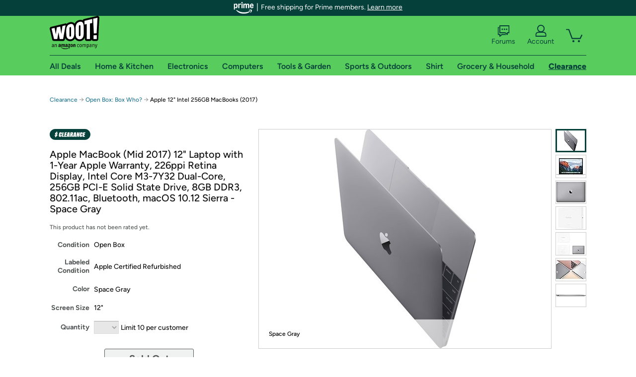

--- FILE ---
content_type: text/html; charset=utf-8
request_url: https://sellout.woot.com/offers/apple-12-intel-256gb-macbooks-2017z-2022
body_size: 27749
content:



    <!DOCTYPE html>
    <html>
    <head>
        <!--AWS RUM-->
<script>(function (n, i, v, r, s, c, x, z) { x = window.AwsRumClient = { q: [], n: n, i: i, v: v, r: r, c: c }; window[n] = function (c, p) { x.q.push({ c: c, p: p }); }; z = document.createElement('script'); z.async = true; z.src = s; document.head.insertBefore(z, document.head.getElementsByTagName('script')[0]); })('cwr', 'f3691888-3da1-4d69-a78a-bbc88c499553', '1.0.0', 'us-east-1', 'https://client.rum.us-east-1.amazonaws.com/1.5.0/cwr.js', { guestRoleArn: "arn:aws:iam::525508281157:role/RUM-Monitor-us-east-1-525508281157-0063818041461-Unauth", identityPoolId: "us-east-1:9d0ab28f-ed32-4a67-84b0-1a981cafd7fb", endpoint: "https://dataplane.rum.us-east-1.amazonaws.com", telemetries: ["performance", "errors", "http"], allowCookies: true, enableXRay: true });</script>
<!--End AWS RUM-->

        <title>Apple 12&quot; Intel 256GB MacBooks (2017)</title>
        <link rel="icon" type="image/png" href="https://d3rqdbvvokrlbl.cloudfront.net/lib/Images/favicon/favicon-96x96.2025.png" sizes="96x96" />
<link rel="icon" type="image/svg+xml" href="https://d3rqdbvvokrlbl.cloudfront.net/lib/Images/favicon/favicon.2025.svg" />
<link rel="apple-touch-icon" sizes="180x180" href="https://d3rqdbvvokrlbl.cloudfront.net/lib/Images/favicon/apple-touch-icon.5.png" />
<meta name="apple-mobile-web-app-title" content="Woot!" />


        <link href="https://d3rqdbvvokrlbl.cloudfront.net/styles/shared/layout.53e626251032.less" rel="stylesheet" />
        <link href="https://sellout.woot.com/offers/apple-12-intel-256gb-macbooks-2017z-2022"
              rel="canonical">
        
        <meta content="width=1100" name="viewport" />
        <meta name="google-site-verification" content="OvtTPma0yP_gBPm58WnY3eTo2QcEZerb24x8gTUgiZQ" />
        <script crossorigin="anonymous" src="https://d3rqdbvvokrlbl.cloudfront.net/lib/scripts/shared/jquery-modernizr.53e626251032.js"></script>

        <meta content="2026-01-25T08:59:10.3468832Z" id="timestamp">

            
    <meta property="fb:app_id" content="121800081168103" />
    <meta property="og:description" content="Apple 12&quot; Intel 256GB MacBooks (2017)" />

            <meta property="og:image" content="https://images-na.ssl-images-amazon.com/images/S/mediaservice.woot.com/855bdca0-b18b-4f4a-a833-9224c2e2976a._AC_SR882,441_.jpg" />
            <meta property="og:image" content="https://images-na.ssl-images-amazon.com/images/S/mediaservice.woot.com/85de9545-683b-4372-9ebd-508f84465f55._AC_SR882,441_.jpg" />
            <meta property="og:image" content="https://images-na.ssl-images-amazon.com/images/S/mediaservice.woot.com/c93082c9-6a42-4995-bc59-b6e5e4f2cbd6._AC_SR882,441_.jpg" />
            <meta property="og:image" content="https://images-na.ssl-images-amazon.com/images/S/mediaservice.woot.com/ffdf2f10-1e51-476d-b735-34a1eeda6791._AC_SR882,441_.jpg" />
            <meta property="og:image" content="https://images-na.ssl-images-amazon.com/images/S/mediaservice.woot.com/8ae7f5c8-6f26-4188-a8be-2451d02af08f._AC_SR882,441_.jpg" />
            <meta property="og:image" content="https://images-na.ssl-images-amazon.com/images/S/mediaservice.woot.com/fc41a0df-5f31-4c30-9638-d73c5950cedf._AC_SR882,441_.jpg" />
            <meta property="og:image" content="https://images-na.ssl-images-amazon.com/images/S/mediaservice.woot.com/b748c64b-d11e-4a14-9bd1-f5d74c051d92._AC_SR882,441_.jpg" />
    <meta property="og:site_name" content="Sellout.Woot" />
    <meta property="og:title" content="Apple 12&quot; Intel 256GB MacBooks (2017)" />
    <meta property="og:url" content="https://sellout.woot.com/offers/apple-12-intel-256gb-macbooks-2017z-2022" />
    <meta property="og:type" content="product" />
                <meta name="twitter:card" content="summary_large_image" />
        <meta name="twitter:site" content="@woot" />
            <meta name="twitter:image" content="https://images-na.ssl-images-amazon.com/images/S/mediaservice.woot.com/855bdca0-b18b-4f4a-a833-9224c2e2976a._AC_SR882,441_.jpg" />


        <script>
            var googletag = googletag || {};
            googletag.cmd = googletag.cmd || [];
            (function () {
                var gads = document.createElement("script");
                gads.async = true;
                gads.type = "text/javascript";
                var useSSL = "https:" == document.location.protocol;
                gads.src = (useSSL ? "https:" : "http:") + "//www.googletagservices.com/tag/js/gpt.js";
                var node = document.getElementsByTagName("script")[0];
                node.parentNode.insertBefore(gads, node);
            })();
        </script>

        
            <script>
        var googleDataLayer = googleDataLayer || [];
        googleDataLayer.push({
            customDimensions: {
                displayType: 'Desktop',
            },
        });
    </script>

    <!-- Google Tag Manager -->
    <script>
        (function (w, d, s, l, i) {
            w[l] = w[l] || []; w[l].push({
                'gtm.start':
                    new Date().getTime(), event: 'gtm.js'
            }); var f = d.getElementsByTagName(s)[0],
                j = d.createElement(s), dl = l != 'dataLayer' ? '&l=' + l : ''; j.async = true; j.src =
                    '//www.googletagmanager.com/gtm.js?id=' + i + dl; f.parentNode.insertBefore(j, f);
        })(window, document, 'script', 'googleDataLayer', 'GTM-KBS4QP');</script>
    <!-- End Google Tag Manager -->


        

        <!-- Optimizely -->
        <script src="https://cdn.optimizely.com/js/25069340825.js"></script>
        <!-- End Optimizely -->

        
    <link href="https://sellout.woot.com/offers/apple-12-intel-256gb-macbooks-2017z-2022" rel="canonical" />
    <link href="https://d3rqdbvvokrlbl.cloudfront.net/styles/offers/detail.53e626251032.less" rel="stylesheet" />


    <script>
        var offerPurchaseLimit = 10;
        var offerAvailableQuantity = 0;
        var offerItems = [{"Id":"e9aeb9d9-c2af-4830-84ec-b7eaee4652db","Asin":"B07ND8BR4L","AmazonPrice":null,"Attributes":[],"FormattedDiscount":"","FormattedListPrice":"","FormattedSalePrice":"$699.99","FormattedWarrantyPrice":"$99.99","Key":"","ListPrice":0,"Quantity":0,"SalePrice":699.99,"SKU":"Z2SN19926C","TotalReviews":null,"WarrantyPrice":99.99,"WarrantyTerm":1,"WarrantyUrl":"https://www.squaretrade.com/affiliate-widget?merchantID=subscrip_014793207843\u0026ccode=bs_war_affiliate_widget%3AWOOT_1112\u0026source=STD_AFFILIATE\u0026itemPurchasePrice=699.99\u0026itemPurchaseDate=01-25-2026\u0026itemCondition=Refurbished\u0026purchaseLocation=Woot\u0026itemCategory=Laptops%20%26%20Netbooks"}];
        var usePriceUpdate = false;
        var eventType = "WootPlusEvent";
        var eventId = "6097276a-1464-40ee-a003-0f52601e9481";
        var offerId = "cc8ee324-da6a-4097-b56c-14bda507a16c";
        var offerTitle = "Apple MacBook (Mid 2017) 12&quot; Laptop with 1-Year Apple Warranty, 226ppi Retina Display, Intel Core M3-7Y32 Dual-Core, 256GB PCI-E Solid State Drive, 8GB DDR3, 802.11ac, Bluetooth, macOS 10.12 Sierra - Space Gray";
    </script>


<!-- Longitude Advertisement -->
        <script>
            window.addEventListener("load", function () {
                var s = document.createElement('script');
                s.type = 'text/javascript';
                s.async = true;
                s.src = 'https://lngtd.com/woot.js';
                var h = document.getElementsByTagName('head')[0];
                h.append(s);
            });
        </script>
<!-- End Longitude Advertisement -->

        <style> </style > <script> $(function(){
if (document.location.href.indexOf('woot.com/offers/') < 0) {
    return;
}

var $linksWithWrongUrl = $('a[href="https://admin.woot.com/warranty"]');
if ($linksWithWrongUrl.length === 0) {
    return;
}
$linksWithWrongUrl.attr('href', document.location.origin + '/warranty');
}) </script> <style > </style><style> </style > <script> $(function(){
function addAgfgBreadcrumb() {
  var $firstBreadcrumb = $("#breadcrumbs ol > li:first-child a");
  $firstBreadcrumb.text("Amazon Goods for Good");
  $firstBreadcrumb.attr(
    "href",
    "https://sellout.woot.com/plus/event-1?ref=w_cnt_wp_crum_1"
  );
}
var subcategories = [
  "grocery-household-garage-sale",
  "event-1",
  "food-beverage",
  "baby-child-care",
  "health-personal-care",
  "medical-ppe",
  "kitchen-1",
  "paper-plastic-storage-1",
  "household-furniture",
  "furniture",
  "sports-outdoors",
  "mens-clothing",
  "womens-clothing",
  "childrens-clothing",
  "toys-games-1",
  "school-office",
  "books",
  "blank-2",
];
var total = subcategories.length;
var pathname = document.location.pathname;
if (pathname.indexOf("plus/") > -1) {
  for (var i = 0; i < total; i++) {
    if (pathname.indexOf('plus/' + subcategories[i]) > -1) {
      addAgfgBreadcrumb();
      break;
    }
  }
} else if (pathname.indexOf("offers/") > -1) {
  var $secondBreadcrumb = $("#breadcrumbs ol > li:nth-of-type(2) a");
  for (var i = 0; i < total; i++) {
    if (
      $secondBreadcrumb.attr("href") &&
      $secondBreadcrumb.attr("href").indexOf('plus/' + subcategories[i]) > -1
    ) {
      addAgfgBreadcrumb();
      break;
    }
  }
}
}) </script> <style > </style><style></style >
<script>
$(document).ready(function () { 
$('p, h1, h2, h3, a').filter(':contains("Woot Inc"), :contains("Woot, Inc")').each(function(){$(this).text($(this).text().replace(/Woot,? Inc\.?/g,"Woot LLC")); });
});
</script>
<style ></style>

    </head>

    <body>
        

    <!-- Google Tag Manager (noscript) -->
        <noscript><iframe src="//www.googletagmanager.com/ns.html?id=GTM-KBS4QP"
        height="0" width="0" style="display:none;visibility:hidden" sandbox=""></iframe></noscript>
    <!-- End Google Tag Manager (noscript) -->


        
        <div id="header-container">
            
    
<div class="prime-header global-prime-header" data-test-ui="prime-logo-header">
    <img src="https://d3rqdbvvokrlbl.cloudfront.net/images/prime/prime-logo.svg" class="prime-logo-icon" alt="Logo of Amazon Prime" />
        <span>Free shipping for Prime members. <a href="#" data-test-ui="prime-header-click">Learn more</a></span>
</div>



<section id="prime-modal" data-test-ui="prime-header-open">
    <a href="#" class="close" aria-label="Close" data-test-ui="prime-header-close">X</a>
    <header data-test-ui="prime-header-title">
        <div class="prime-logo"><img src="https://d3rqdbvvokrlbl.cloudfront.net/lib/images/shared/amazon-prime.svg" /></div>
        <h1>Free shipping for Prime members on Woot!</h1>
    </header>
    <div data-test-ui="prime-header-content">
        <p>Woot! customers who are Amazon Prime members can enjoy special shipping benefits on Woot!, including:</p>
        <ul>
            <li>Free Standard shipping on Woot! orders</li>
            <li>Free Express shipping on Shirt.Woot orders</li>
        </ul>
        <p>Amazon Prime membership required. See individual offer pages for shipping details and restrictions. Not valid for international shipping addresses.</p>

            <div class="login-with-amazon" data-test-ui="prime-header-lwa">
                <p>Get started by logging in with Amazon or try a 30-day free trial of Amazon Prime<sup>*</sup></p>
                <a href="https://account.woot.com/Reauthenticate?openLwaModal=True&amp;ref=cnt_prime_lwa" class="auth-lwa-button">Login with Amazon</a>
                <a href=https://www.amazon.com/tryprimefree?ref_=assoc_tag_ph_1427739975520&amp;_encoding=UTF8&amp;camp=1789&amp;creative=9325&amp;linkCode=pf4&amp;tag=woot034-20&amp;linkId=1ec97244b92d7ba41db6dbde37269e59 target="_blank" class="prime-trial-flat-button">Try a 30-day free trial of Amazon Prime</a>
                <p class="re-login"><sup>*</sup>Re-login required on Woot! for benefits to take effect</p>
            </div>
    </div>
</section>



            



<a class="amazon-ingress" href="#" data-test-ui="amazon-ingress"><div class="arrow"></div>Back to Amazon.com</a>

<header id="global-header">
    <div class="header-container">
        <nav class="actions">
            <div class="logo-container">
                <a class="logo-container"     href="https://www.woot.com/?ref=w_ngh_w_2#ref=sellout.woot.com/header/tab@1.10-woot" data-ref-tag="w_ngh_w_2"
>
                    <img src="https://d3rqdbvvokrlbl.cloudfront.net/lib/images/sites/header/woot-logo.svg" alt="W-O-O-T exclamation. Woooot! an Amazon company." />
                </a>
            </div>
            <div class="actions-list-container menu-items-container">
                <div class="action-box">
                    <ul class="actions-list">
                        <li>
                            <a href="https://forums.woot.com/" class="forums">
                                <svg width="25" height="24" viewBox="0 0 25 24" fill="none"
    xmlns="http://www.w3.org/2000/svg">
    <g clip-path="url(#clip0_503_10326)">
        <g clip-path="url(#clip1_503_10326)">
            <path d="M24.21 1.29C24.03 1.11 23.78 1 23.52 1H5.02004C4.76004 1 4.51004 1.1 4.33004 1.29C4.15004 1.47 4.04004 1.72 4.04004 1.98V15.95C4.04004 16.21 4.14004 16.46 4.33004 16.64C4.52004 16.82 4.76004 16.93 5.02004 16.93H15.21L19.33 20.29C19.62 20.53 20.03 20.58 20.37 20.42C20.71 20.26 20.93 19.91 20.93 19.54V16.93H23.54C23.8 16.93 24.05 16.83 24.23 16.64C24.41 16.46 24.52 16.21 24.52 15.95V1.98C24.52 1.72 24.42 1.47 24.23 1.29H24.21ZM19.94 14.97C19.68 14.97 19.43 15.07 19.25 15.26C19.07 15.44 18.96 15.69 18.96 15.95V17.48L16.17 15.2C16 15.06 15.78 14.98 15.55 14.98H6.00004V2.95H22.55V14.97H19.94Z" fill="#121212"/>
            <path d="M18.6499 7.5C17.8399 7.5 17.1799 8.16 17.1799 8.97C17.1799 9.78 17.8399 10.44 18.6499 10.44C19.4599 10.44 20.1199 9.78 20.1199 8.97C20.1199 8.16 19.4599 7.5 18.6499 7.5Z" fill="#121212"/>
            <path d="M14.27 7.5C13.46 7.5 12.8 8.16 12.8 8.97C12.8 9.78 13.46 10.44 14.27 10.44C15.08 10.44 15.74 9.78 15.74 8.97C15.74 8.16 15.08 7.5 14.27 7.5Z" fill="#121212"/>
            <path d="M9.90005 7.5C9.09005 7.5 8.43005 8.16 8.43005 8.97C8.43005 9.78 9.09005 10.44 9.90005 10.44C10.7101 10.44 11.3701 9.78 11.3701 8.97C11.3701 8.16 10.7101 7.5 9.90005 7.5Z" fill="#121212"/>
            <path d="M15.69 18.49H9.45C9.22 18.49 9.01 18.57 8.83 18.71L6.04 20.99V19.46C6.04 19.2 5.94 18.95 5.75 18.77C5.56 18.59 5.32 18.48 5.06 18.48H2.45V6.41997H3.16V4.46997H1.48C1.22 4.46997 0.97 4.56997 0.79 4.75997C0.61 4.93997 0.5 5.18997 0.5 5.44997V19.46C0.5 19.72 0.6 19.97 0.79 20.15C0.97 20.33 1.22 20.44 1.48 20.44H4.09V23.05C4.09 23.43 4.31 23.77 4.65 23.93C4.99 24.09 5.39 24.04 5.69 23.8L9.81 20.44H18.08L15.7 18.49H15.69Z" fill="#121212"/>
        </g>
    </g>
    <g transform="translate(25,0)" clip-path="url(#clip0_504_10390)">
        <g clip-path="url(#clip1_504_10390)">
            <path d="M24.21 1.29C24.03 1.11 23.78 1 23.52 1H5.02004C4.76004 1 4.51004 1.1 4.33004 1.29C4.15004 1.47 4.04004 1.72 4.04004 1.98V15.95C4.04004 16.21 4.14004 16.46 4.33004 16.64C4.51004 16.82 4.76004 16.93 5.02004 16.93H15.21L19.33 20.29C19.62 20.53 20.03 20.58 20.37 20.42C20.71 20.26 20.93 19.91 20.93 19.54V16.93H23.54C23.8 16.93 24.05 16.83 24.23 16.64C24.41 16.45 24.52 16.21 24.52 15.95V1.98C24.52 1.72 24.42 1.47 24.23 1.29H24.21ZM9.90004 10.43C9.09004 10.43 8.43004 9.77 8.43004 8.96C8.43004 8.15 9.09004 7.49 9.90004 7.49C10.71 7.49 11.37 8.15 11.37 8.96C11.37 9.77 10.71 10.43 9.90004 10.43ZM14.27 10.43C13.46 10.43 12.8 9.77 12.8 8.96C12.8 8.15 13.46 7.49 14.27 7.49C15.08 7.49 15.74 8.15 15.74 8.96C15.74 9.77 15.08 10.43 14.27 10.43ZM18.65 10.43C17.84 10.43 17.18 9.77 17.18 8.96C17.18 8.15 17.84 7.49 18.65 7.49C19.46 7.49 20.12 8.15 20.12 8.96C20.12 9.77 19.46 10.43 18.65 10.43Z" fill="#121212"/>
            <path d="M15.69 18.49H9.45C9.22 18.49 9.01 18.57 8.83 18.71L6.04 20.99V19.46C6.04 19.2 5.94 18.95 5.75 18.77C5.56 18.59 5.32 18.48 5.06 18.48H2.45V6.41997H3.16V4.46997H1.48C1.22 4.46997 0.97 4.56997 0.79 4.75997C0.61 4.93997 0.5 5.18997 0.5 5.44997V19.46C0.5 19.72 0.6 19.97 0.79 20.15C0.97 20.33 1.22 20.44 1.48 20.44H4.09V23.05C4.09 23.43 4.31 23.77 4.65 23.93C4.99 24.09 5.39 24.04 5.69 23.8L9.81 20.44H18.08L15.7 18.49H15.69Z" fill="#121212"/>
        </g>
    </g>
    <defs>
        <clipPath id="clip0_503_10326">
            <rect width="24" height="24" fill="white" transform="translate(0.5)"/>
        </clipPath>
        <clipPath id="clip1_503_10326">
            <rect width="24" height="23.02" fill="white" transform="translate(0.5 1)"/>
        </clipPath>
        <clipPath id="clip0_504_10390">
            <rect width="24" height="24" fill="white" transform="translate(0.5)"/>
        </clipPath>
        <clipPath id="clip1_504_10390">
            <rect width="24" height="23.02" fill="white" transform="translate(0.5 1)"/>
        </clipPath>
    </defs>
</svg>

                                Forums
                            </a>
                        </li>
                        <li>
<div id="account" class="logged-out">
    <div id="welcome" data-header-ref="ngh">
            <div class="shows-user-drop">
                <a class="signin account">
                    <svg width="25" height="24" viewBox="0 0 25 24" fill="none"
    xmlns="http://www.w3.org/2000/svg">
    <g clip-path="url(#clip0_503_10282)">
        <path d="M21.78 15.72C20.62 14.69 19.04 14.07 17.31 14.07H16.25C18.55 12.79 20.11 10.33 20.11 7.51C20.11 3.36 16.75 0 12.6 0C8.45 0 5.08 3.36 5.08 7.51C5.08 10.33 6.64 12.79 8.94 14.07H7.88C6.15 14.07 4.57 14.69 3.41 15.72C2.25 16.75 1.5 18.22 1.5 19.85V23C1.5 23.25 1.6 23.51 1.79 23.69C1.97 23.87 2.22 23.98 2.48 23.98H22.71C22.97 23.98 23.22 23.88 23.4 23.69C23.58 23.51 23.69 23.26 23.69 23V19.85C23.69 18.22 22.94 16.75 21.78 15.73V15.72ZM8.67 11.44C7.66 10.43 7.04 9.05 7.04 7.51C7.04 5.97 7.66 4.59 8.67 3.58C9.68 2.57 11.06 1.95 12.6 1.95C14.14 1.95 15.52 2.57 16.53 3.58C17.54 4.59 18.16 5.97 18.16 7.51C18.16 9.05 17.54 10.43 16.53 11.44C15.52 12.45 14.14 13.07 12.6 13.07C11.06 13.07 9.68 12.45 8.67 11.44ZM21.73 22.02H3.45V19.85C3.45 18.83 3.91 17.9 4.7 17.19C5.49 16.48 6.62 16.03 7.87 16.03H17.29C18.55 16.03 19.67 16.48 20.46 17.19C21.25 17.9 21.71 18.83 21.71 19.85V22.02H21.73Z" fill="#121212"/>
    </g>
    <g transform="translate(25,0)" clip-path="url(#clip0_504_10402)">
        <path d="M21.78 15.72C20.62 14.69 19.04 14.07 17.31 14.07H16.25C18.55 12.79 20.11 10.33 20.11 7.51C20.11 3.36 16.75 0 12.6 0C8.45 0 5.08 3.36 5.08 7.51C5.08 10.33 6.64 12.79 8.94 14.07H7.88C6.15 14.07 4.57 14.69 3.41 15.72C2.25 16.75 1.5 18.22 1.5 19.85V23C1.5 23.25 1.6 23.51 1.79 23.69C1.97 23.87 2.22 23.98 2.48 23.98H22.71C22.97 23.98 23.22 23.88 23.4 23.69C23.58 23.51 23.69 23.26 23.69 23V19.85C23.69 18.22 22.94 16.75 21.78 15.73V15.72Z" fill="#121212"/>
    </g>
    <defs>
        <clipPath id="clip0_503_10282">
            <rect width="22.19" height="23.97" fill="white" transform="translate(1.5)"/>
        </clipPath>
        <clipPath id="clip0_504_10402">
            <rect width="22.19" height="23.97" fill="white" transform="translate(1.5)"/>
        </clipPath>
    </defs>
</svg>
                    Account
                </a>
            </div>
            <div class="acct-option-list">
                <ul>
                    <li>
                        <a class="signin">Sign in</a>
                    </li>
                    <li>
                        <a class="signup">New to Woot? - Sign up</a>
                    </li>
                    <li>
                        <a href="https://account.woot.com/?ref=ngh_act_ya_dd_so">Your Account</a>
                    </li>
                    <li>
                        <a href="https://account.woot.com/purchasehistory?ref=ngh_act_syb_so">Stuff You Bought</a>
                    </li>
                    <li>
                        <a href="https://support.woot.com/?ref=ngh_act_spt_so">Customer Service</a>
                    </li>
                    <li>
                        <a href="https://www.woot.com/feedback?ref=ngh_act_fdbk_so">Feedback</a>
                    </li>
                </ul>
            </div>
    </div>
</div>
</li>
                        <li>


<div data-minicart-hassoldoutitems="false" data-minicart-ref-tag="ngh_mc_crt" id="minicart">
        <a aria-label="Shopping Cart" class="count" href="https://www.woot.com/cart?ref=w_ngh_mc_icon#ref=sellout.woot.com/header"></a>
        <div class="loading"></div>
</div>
</li>
                    </ul>
                </div>
            </div>
        </nav>
        <nav class="categories">
                <div id="category-tab-everything-woot" class="category everything-woot retail  ">
                    <a     href="https://www.woot.com/alldeals?ref=w_ngh_et_1#ref=sellout.woot.com/header/tab@0.10-everything" data-ref-tag="w_ngh_et_1"
 class="tab"><span class="title">All Deals</span></a>



<section id="lazy-c934f749-246c-443f-815b-620d8136896b" class="lazy-container drop-down" data-lazy-url="https://sellout.woot.com/sites/headercategoryflyout?category=Everything.Woot&amp;tabIndex=0&amp;tabCount=10&amp;ref=w_ngh_et_1" data-lazy-target="#category-tab-everything-woot" data-lazy-trigger="mouseover touchstart">
    <span class="loading"></span>
</section>
                </div>
                <div id="category-tab-home-woot" class="category home-woot retail  ">
                    <a     href="https://www.woot.com/category/home?ref=w_ngh_hm_3#ref=sellout.woot.com/header/tab@2.10-home" data-ref-tag="w_ngh_hm_3"
 class="tab"><span class="title">Home &amp; Kitchen</span></a>



<section id="lazy-3ac4ae44-83d9-4883-a8d0-edceaddfea32" class="lazy-container drop-down" data-lazy-url="https://sellout.woot.com/sites/headercategoryflyout?category=Home.Woot&amp;tabIndex=2&amp;tabCount=10&amp;ref=w_ngh_hm_3" data-lazy-target="#category-tab-home-woot" data-lazy-trigger="mouseover touchstart">
    <span class="loading"></span>
</section>
                </div>
                <div id="category-tab-electronics-woot" class="category electronics-woot retail  ">
                    <a     href="https://www.woot.com/category/electronics?ref=w_ngh_el_4#ref=sellout.woot.com/header/tab@3.10-electronics" data-ref-tag="w_ngh_el_4"
 class="tab"><span class="title">Electronics</span></a>



<section id="lazy-ead1676f-bb9a-4c5d-bf4d-75d339466817" class="lazy-container drop-down" data-lazy-url="https://sellout.woot.com/sites/headercategoryflyout?category=Electronics.Woot&amp;tabIndex=3&amp;tabCount=10&amp;ref=w_ngh_el_4" data-lazy-target="#category-tab-electronics-woot" data-lazy-trigger="mouseover touchstart">
    <span class="loading"></span>
</section>
                </div>
                <div id="category-tab-computers-woot" class="category computers-woot retail  ">
                    <a     href="https://www.woot.com/category/computers?ref=w_ngh_cp_5#ref=sellout.woot.com/header/tab@4.10-computers" data-ref-tag="w_ngh_cp_5"
 class="tab"><span class="title">Computers</span></a>



<section id="lazy-0fa99046-f933-4d7c-985b-46ce06434ab2" class="lazy-container drop-down" data-lazy-url="https://sellout.woot.com/sites/headercategoryflyout?category=Computers.Woot&amp;tabIndex=4&amp;tabCount=10&amp;ref=w_ngh_cp_5" data-lazy-target="#category-tab-computers-woot" data-lazy-trigger="mouseover touchstart">
    <span class="loading"></span>
</section>
                </div>
                <div id="category-tab-tools-woot" class="category tools-woot retail  ">
                    <a     href="https://www.woot.com/category/tools?ref=w_ngh_tg_6#ref=sellout.woot.com/header/tab@5.10-tools" data-ref-tag="w_ngh_tg_6"
 class="tab"><span class="title">Tools &amp; Garden</span></a>



<section id="lazy-7403d8fb-9eda-4202-8d19-71a33941563a" class="lazy-container drop-down" data-lazy-url="https://sellout.woot.com/sites/headercategoryflyout?category=Tools.Woot&amp;tabIndex=5&amp;tabCount=10&amp;ref=w_ngh_tg_6" data-lazy-target="#category-tab-tools-woot" data-lazy-trigger="mouseover touchstart">
    <span class="loading"></span>
</section>
                </div>
                <div id="category-tab-sport-woot" class="category sport-woot retail  ">
                    <a     href="https://www.woot.com/category/sport?ref=w_ngh_sp_7#ref=sellout.woot.com/header/tab@6.10-sport" data-ref-tag="w_ngh_sp_7"
 class="tab"><span class="title">Sports &amp; Outdoors</span></a>



<section id="lazy-c2d0874e-3618-4f01-83d3-c69023f08609" class="lazy-container drop-down" data-lazy-url="https://sellout.woot.com/sites/headercategoryflyout?category=Sport.Woot&amp;tabIndex=6&amp;tabCount=10&amp;ref=w_ngh_sp_7" data-lazy-target="#category-tab-sport-woot" data-lazy-trigger="mouseover touchstart">
    <span class="loading"></span>
</section>
                </div>
                <div id="category-tab-shirt-woot" class="category shirt-woot retail  ">
                    <a     href="https://shirt.woot.com/?ref=w_ngh_sh_8#ref=sellout.woot.com/header/tab@7.10-shirt" data-ref-tag="w_ngh_sh_8"
 class="tab"><span class="title">Shirt</span></a>



<section id="lazy-2f8ad2f0-808c-4097-8674-3e916ce57284" class="lazy-container drop-down" data-lazy-url="https://sellout.woot.com/sites/headercategoryflyout?category=Shirt.Woot&amp;tabIndex=7&amp;tabCount=10&amp;ref=w_ngh_sh_8" data-lazy-target="#category-tab-shirt-woot" data-lazy-trigger="mouseover touchstart">
    <span class="loading"></span>
</section>
                </div>
                <div id="category-tab-grocery-woot" class="category grocery-woot retail  ">
                    <a     href="https://www.woot.com/category/grocery?ref=w_ngh_gr_9#ref=sellout.woot.com/header/tab@8.10-grocery" data-ref-tag="w_ngh_gr_9"
 class="tab"><span class="title">Grocery &amp; Household</span></a>



<section id="lazy-15eb2476-5c24-433c-b729-6adb962124d2" class="lazy-container drop-down" data-lazy-url="https://sellout.woot.com/sites/headercategoryflyout?category=Grocery.Woot&amp;tabIndex=8&amp;tabCount=10&amp;ref=w_ngh_gr_9" data-lazy-target="#category-tab-grocery-woot" data-lazy-trigger="mouseover touchstart">
    <span class="loading"></span>
</section>
                </div>
                <div id="category-tab-sellout-woot" class="category sellout-woot retail current ">
                    <a     href="https://www.woot.com/category/sellout?ref=w_ngh_so_10#ref=sellout.woot.com/header/tab@9.10-sellout" data-ref-tag="w_ngh_so_10"
 class="tab"><span class="title">Clearance</span></a>



<section id="lazy-eae0cef6-8962-4b02-ac12-5e6a5205f436" class="lazy-container drop-down" data-lazy-url="https://sellout.woot.com/sites/headercategoryflyout?category=Sellout.Woot&amp;tabIndex=9&amp;tabCount=10&amp;ref=w_ngh_so_10" data-lazy-target="#category-tab-sellout-woot" data-lazy-trigger="mouseover touchstart">
    <span class="loading"></span>
</section>
                </div>
        </nav>
    </div>
</header>
        </div>
        


        

    <nav id="breadcrumbs" class="">
        <ol>
                <li><a href="https://www.woot.com/category/sellout?ref=w_cnt_odet_w_crum_1">Clearance</a></li>


            <span class="arrow">&rarr;</span>
                <li><a href="https://sellout.woot.com/plus/open-box-box-who?ref=w_cnt_odet_w_crum_2_wp">Open Box: Box Who?</a></li>
                <span class="arrow">&rarr;</span>
                <li>Apple 12&quot; Intel 256GB MacBooks (2017)</li>
                    </ol>
    </nav>

        






<div id="content" class="wootplus soldout" data-amazon-lightbox="">
    <section id="basics">
                <section id="product-info">
            <article id="description" class="no-attributes">
                <div id="quantity-alert" class="alert-box error" style="display: none;"><span>Hey, you can only buy 10 of these.</span><br />Leave some for the rest of us!<br /><a href="https://www.woot.com/cart">Update the quantity in your cart.</a></div>
                <div id="attribute-alerts">
                </div>
                                    <div class="clearance" aria-hidden="true"></div>
                <div id="attribute-selector">
                    <header>
                        <h1>Apple MacBook (Mid 2017) 12&quot; Laptop with 1-Year Apple Warranty, 226ppi Retina Display, Intel Core M3-7Y32 Dual-Core, 256GB PCI-E Solid State Drive, 8GB DDR3, 802.11ac, Bluetooth, macOS 10.12 Sierra - Space Gray</h1>
                    </header>


                        <div id="ratings-reviews-summary" data-bind="template: { name: 'rating-summary-template', data: selectedItem }"></div>


<script id="rating-summary-template" type="text/html">
    <div class="ui-product-detail-rr-container-no-active" data-bind="if: !$data">
        <span class="ui-rr-star-container ux-rr-star">
            <span class="ui-rr-star-icon ui-rr-star-0"></span>
        </span>
        <span class="ui-rr-review-label">Select options below to see ratings.</span>
    </div>

        <div class="ui-product-detail-rr-container-no-reviews" data-bind="if: $data == 'no reviews'">
            <span class="ui-rr-review-label">This product has not been rated yet.</span>
        </div>

    <div class="ui-product-detail-rr-container" data-bind="if: $data && $data != 'no reviews' && totalReviewCount() > 0">
        <div class="ui-rr-star-popover-container">
            <span class="ui-rr-star-container ux-rr-star">
                <span data-bind="attr: { 'class': 'ui-rr-star-icon ' + starCountClass() }"></span>
                <!-- ko if: $data.shouldBeLink -->
                    <span class="ui-rr-down-arrow"></span>
                <!-- /ko -->
            </span>
            <!-- ko if: $data.shouldBeLink -->
                <div class="ui-rr-popover ux-rr-popover">
                    <div class="ui-rr-arrow-border">
                        <div class="ui-rr-up-arrow"></div>
                    </div>
                    <div class="ui-rr-popover-logo"></div>
                    <div class="ui-rr-star-label">
                        <span data-bind="text: averageOverallRating"></span> out of 5 stars
                    </div>
                    <div class="ui-rr-hist-container">
                        <div data-bind="foreach: starCounts">
                            <div>
                                <span class="ui-rr-hist-star-link ux-rr-hist-star-link">
                                    <a data-bind="attr: { href: $parent.reviewsUrl() + '&filter=' + starNumber() }">
                                        <span class="ui-rr-link-label ux-rr-hist-star-link-label"><span data-bind="text: starNumber"></span> Star</span>
                                        <span class="ui-rr-hist-link-container ux-rr-hist-link-container">
                                            <span class="ui-rr-hist-bar-container"><span class="ui-rr-hist-bar" data-bind="style : { width: starPct }"></span></span>
                                        </span>
                                    </a>
                                </span>
                                <span class="ui-rr-hist-bar-label" data-bind="text: starPct"></span>
                            </div>
                        </div>
                    </div>
                    <a data-bind="attr: { href: reviewsUrl }" class="ui-rr-popover-link-out">
                        See all reviews
                        <span class="ui-rr-right-arrow"></span>
                    </a>
                </div>
            <!-- /ko -->
        </div>
        <!-- ko if: $data.shouldBeLink -->
            <a class="ui-rr-review-label" data-bind="attr: { href: reviewsUrl }"><span data-bind="text: totalReviewCountText"></span> Amazon rating<span data-bind="if: totalReviewCount() > 1">s</span></a>
        <!-- /ko -->
        <!-- ko if: !$data.shouldBeLink -->
            <span class="ui-rr-review-label"><span data-bind="text: totalReviewCountText"></span> Amazon rating<span data-bind="if: totalReviewCount() > 1">s</span></span>
        <!-- /ko -->
    </div>
</script>


                    <div class="attributes">
                            <div class="attribute global static condition">
                                <label for="attr-condition">Condition</label>
                                <span id="attr-condition" class="open-box">Open Box</span>
                            </div>
                            <div class="attribute global static labeled condition">
                                <label for="attr-labeled condition">Labeled Condition</label>
                                <span id="attr-labeled condition" class="apple-certified-refurbished">Apple Certified Refurbished</span>
                            </div>
                            <div class="attribute global static color">
                                <label for="attr-color">Color</label>
                                <span id="attr-color" class="space-gray">Space Gray</span>
                            </div>
                            <div class="attribute global static screen size">
                                <label for="attr-screen size">Screen Size</label>
                                <span id="attr-screen size" class="12&quot;">12&quot;</span>
                            </div>
                                                <div class="item-details"></div>
                        <div class="attribute global quantity">
                            <label for="attr-quantity">Quantity</label>
                            <select  id="attr-quantity" name="Quantity">
                                    <option disabled value="1">1</option>
                                    <option disabled value="2">2</option>
                                    <option disabled value="3">3</option>
                                    <option disabled value="4">4</option>
                                    <option disabled value="5">5</option>
                                    <option disabled value="6">6</option>
                                    <option disabled value="7">7</option>
                                    <option disabled value="8">8</option>
                                    <option disabled value="9">9</option>
                                    <option disabled value="10">10</option>
                            </select>
                            <span>Limit 10 per customer</span>
                            <p class="limited-quantity" style="display: none;">Hurry only <span class="remaining-quantity">1</span> left!</p>
                        </div>

                        
                                            </div>

                    <div class="checkout-button-message-container">
                                <a class="primary-button offer-detail soldout">Sold Out</a>

                            <div class="sold-out-message">
                            </div>
                                                    <p>Want more great deals? <a href="https://account.woot.com/welcome?ap=signup&amp;returnUrl=https://sellout.woot.com/offers/apple-12-intel-256gb-macbooks-2017z-2022?ref=w_cnt_odet_ddsu#signup" class="want-more-deals-text">Sign up for our Daily Digest emails!</a></p>
                    </div>
                </div>
                
            </article>
            <article id="write-up">
            </article>
        </section>
            <aside id="event">
                <a class="logo" href="https://sellout.woot.com/plus/open-box-box-who"><img src="https://d3rqdbvvokrlbl.cloudfront.net/Images/offers/wootplus.svg" alt="WootPlus" height="44" width="140" /></a>
                <h1>Open Box: Box Who?</h1>
                <p>The units in this event are being sold as "open box" condition. That means that they have been opened due to being a photo sample, a tested working customer return or having damaged packaging. Some non-essential items may be missing from the box. That is the reason for the reduced sale price and the reduced warranty.</p>
                <footer>


<a class="tertiary-button" href="https://forums.woot.com/t/481679">
    <div class="button" data-link-text="Start the discussion">Start the discussion</div>
        <span class="counter ">0</span>
</a>
                    <p><a href="https://sellout.woot.com/plus/open-box-box-who?ref=w_cnt_odet_etpg">Go to event page</a></p>
                </footer>
            </aside>

            <section id="advertisement-detail1">
                
    <aside class="advertisement" style="text-align: center">
            <div class="Medium Rectangle" id="cdm-zone-02"></div>
            <div class="advertisement-text">Advertisement</div>
            <footer>
            </footer>
    </aside>

            </section>
    </section>
    <section id="more-info">
        <div id="gallery">
            
                <div class="photo fullsize-0 current no-zoom" data-zoom-height="441" data-zoom-url="https://d3gqasl9vmjfd8.cloudfront.net/a3158a85-b0ce-4815-a07c-49b58875e0a8.jpg" data-zoom-width="588">
                    <img src="https://d3gqasl9vmjfd8.cloudfront.net/855bdca0-b18b-4f4a-a833-9224c2e2976a.jpg" height="441" />
                        <span>Space Gray</span>
                </div>
                <div class="photo fullsize-1  no-zoom" data-zoom-height="441" data-zoom-url="https://d3gqasl9vmjfd8.cloudfront.net/63ceb509-332b-4c74-81d2-f37ae228001b.jpg" data-zoom-width="588">
                    <img src="https://d3gqasl9vmjfd8.cloudfront.net/85de9545-683b-4372-9ebd-508f84465f55.jpg" height="441" />
                        <span>Space Gray</span>
                </div>
                <div class="photo fullsize-2  no-zoom" data-zoom-height="441" data-zoom-url="https://d3gqasl9vmjfd8.cloudfront.net/2493bdc1-4af3-4d75-b342-4b7b1c571618.jpg" data-zoom-width="588">
                    <img src="https://d3gqasl9vmjfd8.cloudfront.net/c93082c9-6a42-4995-bc59-b6e5e4f2cbd6.jpg" height="441" />
                        <span>Space Gray</span>
                </div>
                <div class="photo fullsize-3  zoom" data-zoom-height="837" data-zoom-url="https://d3gqasl9vmjfd8.cloudfront.net/53c7b5e8-175d-4f64-9130-1f6e4afedc96.jpg" data-zoom-width="999">
                    <img src="https://d3gqasl9vmjfd8.cloudfront.net/ffdf2f10-1e51-476d-b735-34a1eeda6791.jpg" height="441" />
                </div>
                <div class="photo fullsize-4  zoom" data-zoom-height="1000" data-zoom-url="https://d3gqasl9vmjfd8.cloudfront.net/551e846f-1f3e-4118-b562-e71f07aa5ea4.jpg" data-zoom-width="1000">
                    <img src="https://d3gqasl9vmjfd8.cloudfront.net/8ae7f5c8-6f26-4188-a8be-2451d02af08f.jpg" height="441" />
                        <span>Packaged the same as New! Brand new USB-C Cable &amp; USB-C Charging Adapter</span>
                </div>
                <div class="photo fullsize-5  zoom" data-zoom-height="725" data-zoom-url="https://d3gqasl9vmjfd8.cloudfront.net/083f7ed0-4483-47d1-92a4-fb441a036165.jpg" data-zoom-width="1120">
                    <img src="https://d3gqasl9vmjfd8.cloudfront.net/fc41a0df-5f31-4c30-9638-d73c5950cedf.jpg" height="441" />
                </div>
                <div class="photo fullsize-6  no-zoom" data-zoom-height="441" data-zoom-url="https://d3gqasl9vmjfd8.cloudfront.net/81c38ac8-1381-4187-9b32-872b6dbdac49.jpg" data-zoom-width="588">
                    <img src="https://d3gqasl9vmjfd8.cloudfront.net/b748c64b-d11e-4a14-9bd1-f5d74c051d92.jpg" height="441" />
                        <span>Space Gray</span>
                </div>
            <div id="gallery-zoom"></div>

            <nav>
                <div class="thumbnail-container ">
                    <ul>

                            <li class="current">
                                <a href="?ref=w_cnt_odet_pic_1#fullsize-0" title="Space Gray" data-thumbnails-ref-tag="w_cnt_odet_pic_1">
                                    <img src="https://images-na.ssl-images-amazon.com/images/S/mediaservice.woot.com/855bdca0-b18b-4f4a-a833-9224c2e2976a._AC_SR60,45_.jpg" />
                                    <div class="inner-border"></div>
                                </a>
                            </li>
                            <li class="">
                                <a href="?ref=w_cnt_odet_pic_2#fullsize-1" title="Space Gray" data-thumbnails-ref-tag="w_cnt_odet_pic_2">
                                    <img src="https://images-na.ssl-images-amazon.com/images/S/mediaservice.woot.com/85de9545-683b-4372-9ebd-508f84465f55._AC_SR60,45_.jpg" />
                                    <div class="inner-border"></div>
                                </a>
                            </li>
                            <li class="">
                                <a href="?ref=w_cnt_odet_pic_3#fullsize-2" title="Space Gray" data-thumbnails-ref-tag="w_cnt_odet_pic_3">
                                    <img src="https://images-na.ssl-images-amazon.com/images/S/mediaservice.woot.com/c93082c9-6a42-4995-bc59-b6e5e4f2cbd6._AC_SR60,45_.jpg" />
                                    <div class="inner-border"></div>
                                </a>
                            </li>
                            <li class="">
                                <a href="?ref=w_cnt_odet_pic_4#fullsize-3" data-thumbnails-ref-tag="w_cnt_odet_pic_4">
                                    <img src="https://images-na.ssl-images-amazon.com/images/S/mediaservice.woot.com/ffdf2f10-1e51-476d-b735-34a1eeda6791._AC_SR60,45_.jpg" />
                                    <div class="inner-border"></div>
                                </a>
                            </li>
                            <li class="">
                                <a href="?ref=w_cnt_odet_pic_5#fullsize-4" title="Packaged the same as New! Brand new USB-C Cable &amp; USB-C Charging Adapter" data-thumbnails-ref-tag="w_cnt_odet_pic_5">
                                    <img src="https://images-na.ssl-images-amazon.com/images/S/mediaservice.woot.com/8ae7f5c8-6f26-4188-a8be-2451d02af08f._AC_SR60,45_.jpg" />
                                    <div class="inner-border"></div>
                                </a>
                            </li>
                            <li class="">
                                <a href="?ref=w_cnt_odet_pic_6#fullsize-5" data-thumbnails-ref-tag="w_cnt_odet_pic_6">
                                    <img src="https://images-na.ssl-images-amazon.com/images/S/mediaservice.woot.com/fc41a0df-5f31-4c30-9638-d73c5950cedf._AC_SR60,45_.jpg" />
                                    <div class="inner-border"></div>
                                </a>
                            </li>
                            <li class="">
                                <a href="?ref=w_cnt_odet_pic_7#fullsize-6" title="Space Gray" data-thumbnails-ref-tag="w_cnt_odet_pic_7">
                                    <img src="https://images-na.ssl-images-amazon.com/images/S/mediaservice.woot.com/b748c64b-d11e-4a14-9bd1-f5d74c051d92._AC_SR60,45_.jpg" />
                                    <div class="inner-border"></div>
                                </a>
                            </li>
                    </ul>
                </div>
            </nav>
        </div>
        <section id="details" class="tab-container">
            <nav>
                <ul>
                            <li class=current><a href="#tab=features" data-click-ref-tag="w_cnt_odet_feat">Features</a></li>
                            <li ><a href="#tab=specs" data-click-ref-tag="w_cnt_odet_spec">Specs</a></li>
                            <li ><a href="#tab=sales-stats" data-click-ref-tag="w_cnt_odet_stat">Sales Stats</a></li>

                </ul>
            </nav>
            <div class="tab-content">
                        <section id="tab-features" class="tab current">
                            <h1>Features</h1>
                            
<article class="primary-content">

<style type="text/css">p.p1 {margin: 0.0px 0.0px 0.0px 0.0px; line-height: 15.0px; font: 13.0px Arial; color: #101010; -webkit-text-stroke: #101010; background-color: #ffffff}
span.s1 {font-kerning: none}
</style>
<p class="p1"><span class="s1"><b>The units in this sale are being sold as open box condition. That means that they have been opened due to being a photo sample, a tested good customer return or having damaged packaging. Some non-essential items may be missing from the box. The unit may not be shipped in retail packaging. That is the reason for the reduced sale price and the reduced warranty.</b></span></p>

<p><strong>Dual-Core 7th Gen Kaby Lake Intel Core m3 Performance</strong><br />
The 7th Gen Kaby Lake Intel Core m3 processor with 14nm process technology provides fast dual-core performance. The dual cores can run at a stock speed of 1.2 GHz and can boost up to 3.0 GHz as needed, thanks to Intel Turbo Boost 2.0 technology. With a 4MB L3 cache and 8GB of onboard 1866 MHz LPDDR3 RAM, the MacBook provides fast and energy efficient performance.</p>

<p><strong>12" LED-Backlit IPS Retina Display</strong><br />
The 12" Retina display on the MacBook doesn't just have a high resolution, but it's also paper thin. In fact, it is just 0.03" (0.88mm). A specially developed automated manufacturing process forms the edge-to-edge glass that's only 0.02" (0.5mm) thick. And Apple reduced the space between display components for a tighter, more integrated design. The Retina display has a 2304 x 1440 native resolution and a 16:10 aspect ratio. It also has 178° viewing angles, thanks to its IPS panel.&nbsp;<br />
<br />
To deliver the Macbook's Retina experience, Apple redesigned the pixels to create a larger aperture, allowing more light to pass through. This enabled them to use LED backlighting that's 30 percent more energy efficient than the Retina display on previous models while still achieving the same level of brightness.</p>

<p><strong>Fast Flash Storage</strong><br />
Part of what makes MacBook so responsive is that it's designed entirely around flash storage. Not only does this make the MacBook much lighter and more portable than traditional notebooks, it also provides faster access to data. The flash storage is up to 9 times faster than a traditional 5400 rpm notebook hard drive.</p>

<p><strong>802.11ac Wi-Fi: Three Times Faster</strong><br />
With an emphasis on mobile, the MacBook is equipped with 802.11ac Wi‑Fi and Bluetooth 4.0 wireless technology. With AirPlay and Apple TV, you can wirelessly play video, show off photos, and enjoy music from your MacBook on your widescreen TV. And when your MacBook connects to an 802.11ac Wi‑Fi base station, such as AirPort Extreme or AirPort Time Capsule, your wireless performance is up to three times faster.</p>

<p><strong>USB 3.0 Type-C</strong><br />
To create a notebook as thin and light as the MacBook, Apple had to strive for efficiency in every detail, right down to how it connects to peripherals and power. So Apple contributed to a growing universal connectivity standard that combines the essential functions you need every day in one dynamic port. The USB Type-C port offers charging, quick USB 3.0 data transfer for connecting to external devices and peripherals, and video output that supports HDMI, VGA, and Mini DisplayPort connections. All in a small, reversible design that's one-third the size of a USB Type-A port.</p>

<p><strong>The Force Touch trackpad. Press a little deeper, do a lot more.</strong><br />
The Force Touch trackpad may look like other trackpads on the surface, but underneath it’s unlike anything that’s existed before. Force sensors detect how much pressure you’re applying, and the new Taptic Engine provides a click sensation when you press anywhere on the surface. Now the click that once was a single, mechanical function is just the start of what you can do with Force Touch.</p>

<p>The sensory capabilities of the Force Touch trackpad allow you to tell your MacBook what you want it to do based on subtle differences in the amount of pressure you apply. This makes it possible to perform a variety of different actions in different apps, all on the same surface. And it can respond with haptic feedback you can actually feel, making your MacBook more usable and personal than ever before.</p>

<p>Traditional trackpads use a “diving board” mechanism, which requires room underneath for the downward motion of a click and makes it harder to click the part of the surface closest to the keyboard. With the Force Touch trackpad, force sensors detect your click anywhere on the surface and move the trackpad laterally toward you, although the feel is the same familiar downward motion you’re accustomed to in a trackpad.</p>

<p>The Taptic Engine also provides haptic feedback, so instead of just seeing what’s happening on the screen, you can feel it, too. The trackpad sends a tangible response to your fingertip when you perform certain tasks, like aligning annotations on a PDF.</p>

<p><strong>Mac OS X</strong><br />
Includes Photos, iMovie, GarageBand, Pages, Numbers, Keynote, Safari, Mail, Messages, FaceTime, Calendar, Notes, App Store, iTunes, iBooks, Maps, Contacts, Reminders and more.</p>

<p><strong>Key Features:</strong></p>

<ul>
	<li>12-inch (diagonal) LED-backlit display with IPS technology; 2304-by-1440 resolution at 226 pixels per inch with support for millions of colors</li>
	<li>1.2GHz dual-core Intel Core M3-7Y32&nbsp;processor (Turbo Boost up to 3.0GHz) with 4MB shared L3 cache</li>
	<li>256GB PCI-E based flash memory storage</li>
	<li>8GB of 1866MHz LPDDR3 onboard memory</li>
	<li>Intel HD Graphics 615 processor for an outstanding everyday graphics experience.</li>
	<li>Built-in FaceTime camera for video chatting</li>
	<li>802.11ac Wi-Fi wireless networking; IEEE 802.11a/b/g/n compatible</li>
	<li>Bluetooth&nbsp;4.2 technology for connecting with peripherals such as keyboards, mice, and cell phones.</li>
	<li>Built-in stereo speakers along with omnidirectional microphone, headphone port</li>
	<li>Full-size keyboard with 78 (U.S.) individual LED backlit keys, including 12 function keys and 4 arrow keys with ambient light sensor</li>
	<li>Force Touch trackpad for precise cursor control and pressure-sensing capabilities; enables Force clicks, accelerators, pressure-sensitive drawing, and Multi-Touch gestures</li>
</ul>

<p><em><u>Note:</u> These are being sold As-Is and are not eligible for the AppleCare Protection Plan or AppleCare+</em></p>

<p>
<style type="text/css">p.p1 {margin: 0.0px 0.0px 13.0px 0.0px; line-height: 15.0px; font: 13.0px Arial; color: #1a1a1a; -webkit-text-stroke: #1a1a1a}
p.p2 {margin: 0.0px 0.0px 13.0px 0.0px; line-height: 15.0px; font: 13.0px Arial; color: #106db4; -webkit-text-stroke: #106db4}
span.s1 {font-kerning: none}
span.s2 {font: 13.3px Arial; font-kerning: none; color: #1a1a1a; -webkit-text-stroke: 0px #1a1a1a}
span.s3 {font: 13.0px Arial; text-decoration: underline ; font-kerning: none; color: #106db4; -webkit-text-stroke: 0px #106db4}
</style>
</p>

<p class="p1"><span class="s1"><b>Shipping Note:</b>&nbsp;Shipping to Alaska and Hawaii is not available for this item.</span></p>

<p class="p1"><span class="s1">A physical address is required for delivery. No Military or PO Box shipments available</span></p>

<p class="p2"><span class="s2"><b>Warranty:&nbsp;</b><a href="http://www.woot.com/user/warrantyinfo.htm"><span class="s3">30 Day Woot</span></a></span></p>

<p>&nbsp;</p>
</article>
<div class="secondary-content">
    

    
        <aside class="sales-stats-snapshot">
            <h1><a href="#tab=sales-stats">Sales Stats Snapshot</a></h1>
            <div class="module">
                <div>
                    <h2>Quantity Breakdown</h2>
                    
<ul class="horizontal-bar-chart">
        <li>
            <span class="percentage">100%</span>
            <span class="value">bought 1</span>
            <span class="bar" style="width:100%;"></span>
        </li>
        <li>
            <span class="percentage">0%</span>
            <span class="value">bought 2</span>
            <span class="bar" style="width:0%;"></span>
        </li>
        <li>
            <span class="percentage">0%</span>
            <span class="value">bought 3 or more</span>
            <span class="bar" style="width:0%;"></span>
        </li>
</ul>
                </div>
            </div>
                <div class="module">
                    <div>
                        

<dl>
    <dt>Speed to First Woot:</dt>
    <dd>
3h 47m 19.992s    </dd>
</dl>

                    </div>
                </div>
            <a href="#tab=sales-stats">See full sales stats</a>
        </aside>
</div>

                            <div class="specs-preview">
                                <h1>Specs</h1>
                                <table>
	<thead>
		<tr>
			<th align="left" colspan="2">Specifications:</th>
		</tr>
	</thead>
	<tbody>
		<tr>
			<td width="35%">Processor:</td>
			<td>Intel Core M3-7Y32 1.2GHz (Turbo up to 3.0GHz)<br />
			4MB L3 Cache</td>
		</tr>
		<tr>
			<td>Processor Core:</td>
			<td>Dual-Core</td>
		</tr>
		<tr>
			<td>Screen Size:</td>
			<td>12"</td>
		</tr>
		<tr>
			<td>Aspect Ratio:</td>
			<td>16:10</td>
		</tr>
		<tr>
			<td>Resolution:</td>
			<td>2304 x 1440; 226 pixels per inch</td>
		</tr>
		<tr>
			<td style="vertical-align: middle;">Display Type:</td>
			<td>Retina Display, Full-HD LED Backlit IPS Display</td>
		</tr>
		<tr>
			<td style="vertical-align: middle;">Graphics:</td>
			<td>Intel HD Graphics 615</td>
		</tr>
		<tr>
			<td>Memory:</td>
			<td>8GB DDR3-1866 MHz (onboard memory)</td>
		</tr>
		<tr>
			<td>Hard Drive:</td>
			<td>256GB PCIe-based Solid State Drive</td>
		</tr>
		<tr>
			<td style="vertical-align: middle;">Optical Drive:</td>
			<td>No</td>
		</tr>
		<tr>
			<td>Network:</td>
			<td>No</td>
		</tr>
		<tr>
			<td>Wireless:</td>
			<td>802.11ac Wi-Fi (802.11a/b/g/n compatible)</td>
		</tr>
		<tr>
			<td>Bluetooth:</td>
			<td>Yes, 4.2</td>
		</tr>
		<tr>
			<td>Audio:</td>
			<td>Internal</td>
		</tr>
		<tr>
			<td>Speakers:</td>
			<td>Stereo speakers</td>
		</tr>
		<tr>
			<td>Keyboard:</td>
			<td>Full-size, LED backlit keys</td>
		</tr>
		<tr>
			<td>Webcam:</td>
			<td>
			<div class="attribute-value">480p FaceTime camera</div>
			</td>
		</tr>
		<tr>
			<td>Microphone:</td>
			<td>Dual internal microphones</td>
		</tr>
		<tr>
			<td>Card Reader:</td>
			<td>
			<div class="attribute-value">No</div>
			</td>
		</tr>
	</tbody>
</table>

<table>
	<colgroup>
		<col class="labels" />
		<col class="values" />
	</colgroup>
	<thead>
		<tr>
			<th align="left" colspan="2">I/O Ports:</th>
		</tr>
	</thead>
	<tbody>
		<tr>
			<td width="35%">USB-C</td>
			<td>1 (Supports USB 3.1 Gen 1)</td>
		</tr>
		<tr>
			<td>3.5mm Headset Jack:</td>
			<td>1</td>
		</tr>
	</tbody>
</table>

<table>
	<colgroup>
		<col class="labels" />
		<col class="values" />
	</colgroup>
	<thead>
		<tr>
			<th align="left" colspan="2">Operating System:</th>
		</tr>
	</thead>
	<tbody>
		<tr>
			<td colspan="2">macOS 10.12 Sierra</td>
		</tr>
	</tbody>
</table>

<table>
	<colgroup>
		<col class="labels" />
		<col class="values" />
	</colgroup>
	<thead>
		<tr>
			<th align="left" colspan="2">Power:</th>
		</tr>
	</thead>
	<tbody>
		<tr>
			<td colspan="2">29W USB-C Power Adapter<br />
			41.4 Wh Lithium-Ion Polymer</td>
		</tr>
	</tbody>
</table>

<table>
	<colgroup>
		<col class="labels" />
		<col class="values" />
	</colgroup>
	<thead>
		<tr>
			<th align="left" colspan="2">Dimensions:</th>
		</tr>
	</thead>
	<tbody>
		<tr>
			<td colspan="2">0.52" x 11.04" x 7.74"</td>
		</tr>
	</tbody>
</table>

<table>
	<colgroup>
		<col class="labels" />
		<col class="values" />
	</colgroup>
	<thead>
		<tr>
			<th align="left" colspan="2">Weight:</th>
		</tr>
	</thead>
	<tbody>
		<tr>
			<td colspan="2">2.03 lbs</td>
		</tr>
	</tbody>
</table>

<p><strong>What are Apple Certified Refurbished Products?</strong></p>

<p>Apple Certified Refurbished Products are pre-owned Apple products that undergo Apple's stringent refurbishment process prior to being offered for sale. While only some units are returned due to technical issues, every unit is evaluated to ensure it meets Apple's quality standards.</p>

<p><em>Each Apple Certified Refurbished Product:</em></p>

<ul>
	<li>undergoes full functionality testing and any defective modules identified in testing are replaced.</li>
	<li>Apple Watch and Apple Pencil devices that require replacement parts are not included in the Apple Certified Refurbished Program.</li>
	<li>is put through a thorough cleaning process and inspection.</li>
	<li>is repackaged (including appropriate manuals, cables, new boxes).</li>
	<li>includes either the Operating System originally shipped with the unit or, in some cases, a more recent version.</li>
	<li>is placed into a Final QA inspection prior to being added to sellable refurbished stock.</li>
</ul>

<p>Refurbishment procedures follow the same basic technical guidelines as Apple's Finished Goods testing procedures.</p>

<p><strong>What should I expect when I purchase an Apple Certified Refurbished Product?</strong></p>

<ul>
	<li>Substantial savings</li>
	<li>A fully functional unit with complete documentation</li>
	<li>The assurance that the unit meets Apple's premiere quality standards, and that its defective components have been replaced by genuine Apple components</li>
</ul>

<p><em><u>Note:</u> These are being sold As-Is and are not eligible for the AppleCare Protection Plan or AppleCare+</em></p>

<p>
<style type="text/css">p.p1 {margin: 0.0px 0.0px 13.0px 0.0px; line-height: 15.0px; font: 13.3px Arial; color: #101010; -webkit-text-stroke: #101010}
span.s1 {font: 13.0px Arial; font-kerning: none}
span.s2 {font-kerning: none}
</style>
</p>

<p class="p1"><span class="s1"><b>In the box:&nbsp;</b></span><span class="s2"><b>(Some items may be missing due to this product being open box condition)</b></span></p>

<ul>
	<li>Apple MacBook (Mid 2017) 12" Laptop with 1-Year Apple Warranty, 226ppi Retina Display, Intel Core M3-7Y32 Dual-Core, 256GB PCI-E Solid State Drive, 8GB DDR3, 802.11ac, Bluetooth, macOS 10.12 Sierra - Space Gray</li>
	<li>Apple 29W USB-C Power Adapter &amp; Charge Cable</li>
</ul>
                            </div>
                        </section>
                        <section id="tab-specs" class="tab">
                            <h1>Specs</h1>
                            <table>
	<thead>
		<tr>
			<th align="left" colspan="2">Specifications:</th>
		</tr>
	</thead>
	<tbody>
		<tr>
			<td width="35%">Processor:</td>
			<td>Intel Core M3-7Y32 1.2GHz (Turbo up to 3.0GHz)<br />
			4MB L3 Cache</td>
		</tr>
		<tr>
			<td>Processor Core:</td>
			<td>Dual-Core</td>
		</tr>
		<tr>
			<td>Screen Size:</td>
			<td>12"</td>
		</tr>
		<tr>
			<td>Aspect Ratio:</td>
			<td>16:10</td>
		</tr>
		<tr>
			<td>Resolution:</td>
			<td>2304 x 1440; 226 pixels per inch</td>
		</tr>
		<tr>
			<td style="vertical-align: middle;">Display Type:</td>
			<td>Retina Display, Full-HD LED Backlit IPS Display</td>
		</tr>
		<tr>
			<td style="vertical-align: middle;">Graphics:</td>
			<td>Intel HD Graphics 615</td>
		</tr>
		<tr>
			<td>Memory:</td>
			<td>8GB DDR3-1866 MHz (onboard memory)</td>
		</tr>
		<tr>
			<td>Hard Drive:</td>
			<td>256GB PCIe-based Solid State Drive</td>
		</tr>
		<tr>
			<td style="vertical-align: middle;">Optical Drive:</td>
			<td>No</td>
		</tr>
		<tr>
			<td>Network:</td>
			<td>No</td>
		</tr>
		<tr>
			<td>Wireless:</td>
			<td>802.11ac Wi-Fi (802.11a/b/g/n compatible)</td>
		</tr>
		<tr>
			<td>Bluetooth:</td>
			<td>Yes, 4.2</td>
		</tr>
		<tr>
			<td>Audio:</td>
			<td>Internal</td>
		</tr>
		<tr>
			<td>Speakers:</td>
			<td>Stereo speakers</td>
		</tr>
		<tr>
			<td>Keyboard:</td>
			<td>Full-size, LED backlit keys</td>
		</tr>
		<tr>
			<td>Webcam:</td>
			<td>
			<div class="attribute-value">480p FaceTime camera</div>
			</td>
		</tr>
		<tr>
			<td>Microphone:</td>
			<td>Dual internal microphones</td>
		</tr>
		<tr>
			<td>Card Reader:</td>
			<td>
			<div class="attribute-value">No</div>
			</td>
		</tr>
	</tbody>
</table>

<table>
	<colgroup>
		<col class="labels" />
		<col class="values" />
	</colgroup>
	<thead>
		<tr>
			<th align="left" colspan="2">I/O Ports:</th>
		</tr>
	</thead>
	<tbody>
		<tr>
			<td width="35%">USB-C</td>
			<td>1 (Supports USB 3.1 Gen 1)</td>
		</tr>
		<tr>
			<td>3.5mm Headset Jack:</td>
			<td>1</td>
		</tr>
	</tbody>
</table>

<table>
	<colgroup>
		<col class="labels" />
		<col class="values" />
	</colgroup>
	<thead>
		<tr>
			<th align="left" colspan="2">Operating System:</th>
		</tr>
	</thead>
	<tbody>
		<tr>
			<td colspan="2">macOS 10.12 Sierra</td>
		</tr>
	</tbody>
</table>

<table>
	<colgroup>
		<col class="labels" />
		<col class="values" />
	</colgroup>
	<thead>
		<tr>
			<th align="left" colspan="2">Power:</th>
		</tr>
	</thead>
	<tbody>
		<tr>
			<td colspan="2">29W USB-C Power Adapter<br />
			41.4 Wh Lithium-Ion Polymer</td>
		</tr>
	</tbody>
</table>

<table>
	<colgroup>
		<col class="labels" />
		<col class="values" />
	</colgroup>
	<thead>
		<tr>
			<th align="left" colspan="2">Dimensions:</th>
		</tr>
	</thead>
	<tbody>
		<tr>
			<td colspan="2">0.52" x 11.04" x 7.74"</td>
		</tr>
	</tbody>
</table>

<table>
	<colgroup>
		<col class="labels" />
		<col class="values" />
	</colgroup>
	<thead>
		<tr>
			<th align="left" colspan="2">Weight:</th>
		</tr>
	</thead>
	<tbody>
		<tr>
			<td colspan="2">2.03 lbs</td>
		</tr>
	</tbody>
</table>

<p><strong>What are Apple Certified Refurbished Products?</strong></p>

<p>Apple Certified Refurbished Products are pre-owned Apple products that undergo Apple's stringent refurbishment process prior to being offered for sale. While only some units are returned due to technical issues, every unit is evaluated to ensure it meets Apple's quality standards.</p>

<p><em>Each Apple Certified Refurbished Product:</em></p>

<ul>
	<li>undergoes full functionality testing and any defective modules identified in testing are replaced.</li>
	<li>Apple Watch and Apple Pencil devices that require replacement parts are not included in the Apple Certified Refurbished Program.</li>
	<li>is put through a thorough cleaning process and inspection.</li>
	<li>is repackaged (including appropriate manuals, cables, new boxes).</li>
	<li>includes either the Operating System originally shipped with the unit or, in some cases, a more recent version.</li>
	<li>is placed into a Final QA inspection prior to being added to sellable refurbished stock.</li>
</ul>

<p>Refurbishment procedures follow the same basic technical guidelines as Apple's Finished Goods testing procedures.</p>

<p><strong>What should I expect when I purchase an Apple Certified Refurbished Product?</strong></p>

<ul>
	<li>Substantial savings</li>
	<li>A fully functional unit with complete documentation</li>
	<li>The assurance that the unit meets Apple's premiere quality standards, and that its defective components have been replaced by genuine Apple components</li>
</ul>

<p><em><u>Note:</u> These are being sold As-Is and are not eligible for the AppleCare Protection Plan or AppleCare+</em></p>

<p>
<style type="text/css">p.p1 {margin: 0.0px 0.0px 13.0px 0.0px; line-height: 15.0px; font: 13.3px Arial; color: #101010; -webkit-text-stroke: #101010}
span.s1 {font: 13.0px Arial; font-kerning: none}
span.s2 {font-kerning: none}
</style>
</p>

<p class="p1"><span class="s1"><b>In the box:&nbsp;</b></span><span class="s2"><b>(Some items may be missing due to this product being open box condition)</b></span></p>

<ul>
	<li>Apple MacBook (Mid 2017) 12" Laptop with 1-Year Apple Warranty, 226ppi Retina Display, Intel Core M3-7Y32 Dual-Core, 256GB PCI-E Solid State Drive, 8GB DDR3, 802.11ac, Bluetooth, macOS 10.12 Sierra - Space Gray</li>
	<li>Apple 29W USB-C Power Adapter &amp; Charge Cable</li>
</ul>
                        </section>
                        <section id="tab-sales-stats" class="tab">
                            <h1>Sales Stats</h1>
                            <article>

        <div class="module overview">
        <div class="stat">
            <div>
                

<dl>
    <dt>Speed to First Woot:</dt>
    <dd>
3h 47m 19.992s    </dd>
</dl>

            </div>
        </div>
            </div>


        <div class="module breakdowns">
            <div class="stat">
                <h2>
                    Purchaser Experience
                </h2>
                
<ul class="horizontal-bar-chart">
        <li>
            <span class="percentage">0%</span>
            <span class="value">first woot</span>
            <span class="bar" style="width:0%;"></span>
        </li>
        <li>
            <span class="percentage">0%</span>
            <span class="value">second woot</span>
            <span class="bar" style="width:0%;"></span>
        </li>
        <li>
            <span class="percentage">100%</span>
            <span class="value">&lt; 10 woots</span>
            <span class="bar" style="width:100%;"></span>
        </li>
        <li>
            <span class="percentage">0%</span>
            <span class="value">&lt; 25 woots</span>
            <span class="bar" style="width:0%;"></span>
        </li>
        <li>
            <span class="percentage">0%</span>
            <span class="value">≥ 25 woots</span>
            <span class="bar" style="width:0%;"></span>
        </li>
</ul>
            </div>
            <div class="stat">
                <h2>
                    Purchaser Seniority
                </h2>
                
<ul class="horizontal-bar-chart">
        <li>
            <span class="percentage">0%</span>
            <span class="value">joined today</span>
            <span class="bar" style="width:0%;"></span>
        </li>
        <li>
            <span class="percentage">0%</span>
            <span class="value">one week old</span>
            <span class="bar" style="width:0%;"></span>
        </li>
        <li>
            <span class="percentage">0%</span>
            <span class="value">one month old</span>
            <span class="bar" style="width:0%;"></span>
        </li>
        <li>
            <span class="percentage">0%</span>
            <span class="value">one year old</span>
            <span class="bar" style="width:0%;"></span>
        </li>
        <li>
            <span class="percentage">100%</span>
            <span class="value">&gt; one year old</span>
            <span class="bar" style="width:100%;"></span>
        </li>
</ul>
            </div>
            <div class="stat last">
                <h2>
                    Quantity Breakdown
                </h2>
                
<ul class="horizontal-bar-chart">
        <li>
            <span class="percentage">100%</span>
            <span class="value">bought 1</span>
            <span class="bar" style="width:100%;"></span>
        </li>
        <li>
            <span class="percentage">0%</span>
            <span class="value">bought 2</span>
            <span class="bar" style="width:0%;"></span>
        </li>
        <li>
            <span class="percentage">0%</span>
            <span class="value">bought 3 or more</span>
            <span class="bar" style="width:0%;"></span>
        </li>
</ul>
            </div>
        </div>
        <div class="module hourly">
            <div class="stat">
                <h2>
                    Percentage of Sales Per Hour
                </h2>
                <table class="vertical-bar-chart">
    <tbody>
        <tr>
                <td title="0%">
                    <div class="bar" style="height:0%;" title="0%"><span>0%</span></div>
                </td>
                <td title="0%">
                    <div class="bar" style="height:0%;" title="0%"><span>0%</span></div>
                </td>
                <td title="0%">
                    <div class="bar" style="height:0%;" title="0%"><span>0%</span></div>
                </td>
                <td title="0%">
                    <div class="bar" style="height:0%;" title="0%"><span>0%</span></div>
                </td>
                <td title="0%">
                    <div class="bar" style="height:0%;" title="0%"><span>0%</span></div>
                </td>
                <td title="0%">
                    <div class="bar" style="height:0%;" title="0%"><span>0%</span></div>
                </td>
                <td title="0%">
                    <div class="bar" style="height:0%;" title="0%"><span>0%</span></div>
                </td>
                <td title="0%">
                    <div class="bar" style="height:0%;" title="0%"><span>0%</span></div>
                </td>
                <td title="0%">
                    <div class="bar" style="height:0%;" title="0%"><span>0%</span></div>
                </td>
                <td title="0%">
                    <div class="bar" style="height:0%;" title="0%"><span>0%</span></div>
                </td>
                <td title="0%">
                    <div class="bar" style="height:0%;" title="0%"><span>0%</span></div>
                </td>
                <td title="0%">
                    <div class="bar" style="height:0%;" title="0%"><span>0%</span></div>
                </td>
                <td title="0%">
                    <div class="bar" style="height:0%;" title="0%"><span>0%</span></div>
                </td>
                <td title="100%">
                    <div class="bar" style="height:90%;" title="100%"><span>100%</span></div>
                </td>
                <td title="0%">
                    <div class="bar" style="height:0%;" title="0%"><span>0%</span></div>
                </td>
                <td title="0%">
                    <div class="bar" style="height:0%;" title="0%"><span>0%</span></div>
                </td>
                <td title="0%">
                    <div class="bar" style="height:0%;" title="0%"><span>0%</span></div>
                </td>
                <td title="0%">
                    <div class="bar" style="height:0%;" title="0%"><span>0%</span></div>
                </td>
                <td title="0%">
                    <div class="bar" style="height:0%;" title="0%"><span>0%</span></div>
                </td>
                <td title="0%">
                    <div class="bar" style="height:0%;" title="0%"><span>0%</span></div>
                </td>
                <td title="0%">
                    <div class="bar" style="height:0%;" title="0%"><span>0%</span></div>
                </td>
                <td title="0%">
                    <div class="bar" style="height:0%;" title="0%"><span>0%</span></div>
                </td>
                <td title="0%">
                    <div class="bar" style="height:0%;" title="0%"><span>0%</span></div>
                </td>
                <td title="0%">
                    <div class="bar" style="height:0%;" title="0%"><span>0%</span></div>
                </td>
        </tr>
    </tbody>
    <tfoot>
        <tr>
                <th>12</th>
                <th>1</th>
                <th>2</th>
                <th>3</th>
                <th>4</th>
                <th>5</th>
                <th>6</th>
                <th>7</th>
                <th>8</th>
                <th>9</th>
                <th>10</th>
                <th>11</th>
                <th>12</th>
                <th>1</th>
                <th>2</th>
                <th>3</th>
                <th>4</th>
                <th>5</th>
                <th>6</th>
                <th>7</th>
                <th>8</th>
                <th>9</th>
                <th>10</th>
                <th>11</th>
        </tr>
    </tfoot>
</table>
            </div>
        </div>
            <div class="module states">
                <div class="stat">
                    <h2>
                        Woots by State
                    </h2>
                    


    <script type="text/javascript" src="https://www.gstatic.com/charts/loader.js"></script>
    <div id="regions_div" style="width: 639px; height: 300px;"></div>
    <div class="map-legend"><span>zero wooters wooting</span><span class="key"></span><span>lots of wooters wooting</span></div>
    <script type="text/javascript">
        google.charts.load('current', {
            'packages': ['geochart'],
        });
        google.charts.setOnLoadCallback(drawRegionsMap);

        function drawRegionsMap() {
            var data = google.visualization.arrayToDataTable([
                ['State', 'Popularity'],
                ["IL", 50.0]
            ]);

            var options = {
                legend: 'none',
                tooltip: {
                    trigger: 'none',
                },
                region: 'US',
                resolution: 'provinces',
                colorAxis: {
                    minValue: 0,
                    colors: [
                        '#FFFFFF',
                        '#00435e',
                    ],
                },
                width: 639,
                height: 300,
            };

            var chart = new google.visualization.GeoChart(document.getElementById('regions_div'));

            chart.draw(data, options);
        }
    </script>

                </div>
            </div>

                            </article>
                        </section>
                        <section id="advertisement-detail2">
                            
    <aside class="advertisement" style="text-align: center">
            <div class="Medium Rectangle" id="cdm-zone-03"></div>
            <div class="advertisement-text">Advertisement</div>
            <footer>
            </footer>
    </aside>

                        </section>

            </div>
        </section>
        <aside class="social" id="social-links"><ul><li class="facebook"><a class="share" href="https://www.facebook.com/sharer.php?&amp;u=https:%2F%2Fsellout.woot.com%2Foffers%2Fapple-12-intel-256gb-macbooks-2017z%3Futm_medium%3Dshare%26utm_source%3Dweb&amp;src=sp" title="share this on Facebook" data-network="facebook" data-action="like" data-id="cc8ee324-da6a-4097-b56c-14bda507a16c" data-type="offer" target="_blank" data-click-ref-tag="soc_cnt_odet_fb"><svg xmlns="http://www.w3.org/2000/svg" viewBox="0 0 50 49.63"><path d="M25,0C11.19,0,0,11.19,0,25c0,12.34,8.94,22.58,20.69,24.62v-17.73h-6.03v-6.9h6.03v-5.51c0-6.27,4.14-10.01,9.85-10.01,2.73,0,5.67.45,5.67.45v6.45h-3.23c-3.1,0-3.67,1.96-3.67,3.93v4.69h6.9l-1.21,6.9h-5.69v17.64h0v.09c11.75-2.04,20.69-12.29,20.69-24.62,0-13.81-11.19-25-25-25" /></svg></a></li><li class="twitter"><a class="share" href="https://twitter.com/share?&amp;url=https:%2F%2Fsellout.woot.com%2Foffers%2Fapple-12-intel-256gb-macbooks-2017z%3Futm_medium%3Dshare%26utm_source%3Dweb&amp;text=Apple 12&quot; Intel 256GB MacBooks (2017) for %24699.99&amp;via=wootsellout" title="share this on Twitter" data-network="twitter" data-action="tweet" data-id="cc8ee324-da6a-4097-b56c-14bda507a16c" data-type="offer" target="_blank" data-click-ref-tag="soc_cnt_odet_twit"><svg xmlns="http://www.w3.org/2000/svg" viewBox="0 0 50 50"><path d="M25,0C11.19,0,0,11.19,0,25s11.19,25,25,25,25-11.19,25-25S38.81,0,25,0ZM39.01,20.21c.02.27.02.56.02.84,0,8.66-6.58,18.63-18.63,18.63-3.7,0-7.14-1.08-10.04-2.94.52.05,1.04.09,1.57.09,3.06,0,5.89-1.05,8.13-2.8-2.86-.05-5.29-1.95-6.12-4.55.4.08.81.12,1.23.12.61,0,1.18-.08,1.73-.23-2.99-.59-5.25-3.24-5.25-6.42v-.09c.89.5,1.9.79,2.97.82-1.76-1.17-2.92-3.18-2.92-5.45,0-1.2.32-2.32.89-3.3,3.23,3.97,8.05,6.57,13.5,6.84-.12-.49-.17-.98-.17-1.49,0-3.62,2.93-6.55,6.55-6.55,1.88,0,3.58.79,4.78,2.06,1.49-.29,2.9-.84,4.16-1.59-.49,1.52-1.52,2.81-2.88,3.62,1.32-.15,2.57-.51,3.75-1.02,0,0,0,0,0,0h.01s-.01,0-.02,0c-.88,1.32-1.99,2.47-3.26,3.39Z" /></svg></a></li><li class="pinterest"><a class="share" href="https://pinterest.com/pin/create/button/?&amp;url=https:%2F%2Fsellout.woot.com%2Foffers%2Fapple-12-intel-256gb-macbooks-2017z%3Futm_medium%3Dshare%26utm_source%3Dweb&amp;media=https:%2F%2Fd3gqasl9vmjfd8.cloudfront.net%2Fb3a80c01-c058-4ff2-8b1c-21fba42a715d.jpg&amp;description=Apple 12&quot; Intel 256GB MacBooks (2017) for %24699.99" title="share this on Pinterest" data-network="pinterest" data-action="pin" data-id="cc8ee324-da6a-4097-b56c-14bda507a16c" data-type="offer" target="_blank" data-click-ref-tag="soc_cnt_odet_pin"><svg xmlns="http://www.w3.org/2000/svg" viewBox="0 0 50 50"><path d="M15.72,48.22c-.31-2.84-.09-5.56.53-8.19l2.5-10.78c-.41-1.31-.72-2.81-.72-4.31,0-3.5,1.69-6,4.34-6,1.84,0,3.19,1.28,3.19,3.75,0,.78-.16,1.66-.47,2.66l-1.09,3.59c-.22.69-.31,1.34-.31,1.91,0,2.5,1.91,3.91,4.34,3.91,4.34,0,7.44-4.5,7.44-10.34,0-6.5-4.25-10.66-10.53-10.66-7,0-11.44,4.56-11.44,10.91,0,2.56.78,4.94,2.31,6.56-.5.84-1.03,1-1.84,1-2.5,0-4.88-3.53-4.88-8.34,0-8.31,6.66-14.94,16-14.94,9.81,0,15.97,6.84,15.97,15.28s-6,14.88-12.47,14.88c-2.56,0-4.81-1.09-6.38-3.06l-1.28,5.19c-.69,2.69-1.72,5.22-3.38,7.66,2.34.72,4.66,1.13,7.44,1.13,13.81,0,25-11.19,25-25S38.81,0,25,0,0,11.19,0,25c0,10.47,6.44,19.5,15.72,23.22" /></svg></a></li><li class="reddit"><a class="share" href="https://reddit.com/submit?&amp;url=https:%2F%2Fsellout.woot.com%2Foffers%2Fapple-12-intel-256gb-macbooks-2017z%3Futm_medium%3Dshare%26utm_source%3Dweb&amp;title=Apple 12&quot; Intel 256GB MacBooks (2017) for %24699.99&amp;resubmit=true" title="share this on Reddit" data-network="reddit" data-action="share" data-id="cc8ee324-da6a-4097-b56c-14bda507a16c" data-type="offer" target="_blank" data-click-ref-tag="soc_cnt_odet_red"><svg xmlns="http://www.w3.org/2000/svg" viewBox="0 0 50 50"><path d="M30,32.48c-.82,1.95-2.74,3.32-4.99,3.32s-4.17-1.37-4.99-3.32c-.1-.23.06-.49.31-.51,1.46-.15,3.03-.23,4.68-.23s3.22.08,4.68.23c.25.03.41.28.31.51ZM21.02,28.07c.08-1.72-.93-3.11-2.26-3.11s-2.47,1.32-2.55,3.03c-.08,1.72,1.08,2.42,2.41,2.42s2.32-.62,2.4-2.34ZM31.27,24.96c-1.33,0-2.34,1.39-2.26,3.11.08,1.72,1.07,2.34,2.4,2.34s2.49-.7,2.41-2.42c-.08-1.72-1.22-3.03-2.54-3.03ZM50,25c0,13.81-11.19,25-25,25S0,38.81,0,25,11.19,0,25,0s25,11.19,25,25ZM41.22,24.99c0-2.61-2.12-4.73-4.73-4.73-1.08,0-2.08.37-2.88.98-2.17-1.34-4.92-2.19-7.92-2.3h0c0-2.02,1.49-3.69,3.43-3.97h0c.35,1.49,1.69,2.6,3.29,2.6,1.87,0,3.38-1.51,3.38-3.38s-1.51-3.38-3.38-3.38c-1.63,0-2.99,1.16-3.31,2.69-2.73.29-4.87,2.61-4.87,5.42v.02c-2.97.13-5.68.97-7.84,2.31-.8-.62-1.8-.99-2.89-.99-2.61,0-4.73,2.12-4.73,4.73,0,1.9,1.11,3.53,2.73,4.29.16,5.5,6.14,9.92,13.51,9.92s13.36-4.42,13.51-9.93c1.6-.76,2.7-2.39,2.7-4.28Z" /></svg></a></li><li class="email"><a class="share" href="mailto:?subject=Apple 12&quot; Intel 256GB MacBooks (2017) for %24699.99&amp;body=https:%2F%2Fsellout.woot.com%2Foffers%2Fapple-12-intel-256gb-macbooks-2017z%3Futm_medium%3Dshare%26utm_source%3Dweb" title="share this by Email" data-network="email" data-action="send" data-id="cc8ee324-da6a-4097-b56c-14bda507a16c" data-type="offer" data-click-ref-tag="soc_cnt_odet_eml"><svg xmlns="http://www.w3.org/2000/svg" viewBox="0 0 50 50"><path d="M28.75,26.69l8.17,7.32H13.08l8.17-7.32,2.91,2.61c.48.43,1.2.43,1.68,0l2.91-2.61ZM11.04,17.55v14.9l8.32-7.45-8.32-7.45ZM36.92,15.99H13.08l11.92,10.68,11.92-10.68ZM50,25c0,13.81-11.19,25-25,25S0,38.81,0,25,11.19,0,25,0s25,11.19,25,25ZM41.48,14.72s0-.03,0-.05c0-.02,0-.05,0-.07,0-.1-.03-.19-.06-.29,0-.01,0-.03,0-.04,0,0,0,0,0-.01-.04-.1-.1-.2-.16-.29-.02-.02-.03-.04-.05-.06-.02-.03-.04-.05-.06-.08-.05-.05-.1-.09-.16-.13,0,0-.01-.01-.02-.02-.09-.06-.19-.11-.29-.14-.03,0-.05-.02-.08-.02-.11-.03-.22-.05-.33-.05H9.78c-.11,0-.23.02-.33.05-.03,0-.05.02-.08.02-.1.04-.2.08-.29.14,0,0-.01.01-.02.02-.06.04-.11.08-.16.13-.02.02-.04.05-.06.08-.02.02-.03.04-.05.06-.07.09-.12.18-.16.29,0,0,0,0,0,.01,0,.01,0,.03,0,.04-.03.09-.05.19-.06.29,0,.02,0,.05,0,.07,0,.02,0,.03,0,.05v20.55s0,.03,0,.05c0,.02,0,.05,0,.07,0,.1.03.19.06.29,0,.01,0,.03,0,.04,0,0,0,0,0,.01.04.1.1.2.16.29.02.02.03.04.05.06.02.03.04.05.06.08.05.05.1.09.16.13,0,0,.01.01.02.02.09.06.19.11.29.14.03,0,.05.02.08.02.11.03.22.05.33.05h30.45c.11,0,.23-.02.33-.05.03,0,.05-.02.08-.02.1-.04.2-.08.29-.14,0,0,.01-.01.02-.02.06-.04.11-.08.16-.13.02-.02.04-.05.06-.08.02-.02.03-.04.05-.06.07-.09.12-.18.16-.29,0,0,0,0,0-.01,0-.01,0-.03,0-.04.03-.09.05-.19.06-.29,0-.02,0-.05,0-.07,0-.02,0-.03,0-.05V14.72ZM38.96,32.45v-14.9l-8.32,7.45,8.32,7.45Z" /></svg></a></li></ul></aside>
    </section>




<section id="bestsellers">
    <h1>
        Best sellers
    </h1>
    <div class="subheader">Deals our customers love best.</div>
    <ol>
                <li>
                    <a href="https://tools.woot.com/offers/grippaz-50ct-6-mil-thick-100-nitrile-gloves-6?ref=w_cnt_odet_bs_1">
                        <img alt="" src="https://images-na.ssl-images-amazon.com/images/S/mediaservice.woot.com/f55395bb-aaf7-4a74-9808-f3beaf22d48c._AC_SR244,183_.jpg" />
                        <div class="details">
                            <span class="price">
                                    <sup>$</sup>9<sup>99</sup>
                            </span>
                        </div>
                        <div class="title">Grippaz 50ct 6 Mil Thick 100% Nitrile Gloves</div>
                    </a>
                </li>
                <li>
                    <a href="https://sellout.woot.com/offers/hanes-performance-fleece-hoodie-xxl-2?ref=w_cnt_odet_bs_2">
                        <img alt="" src="https://images-na.ssl-images-amazon.com/images/S/mediaservice.woot.com/e8ec836f-39c7-476f-bc9e-dd7859e4a8f3._AC_SR244,183_.jpg" />
                        <div class="details">
                            <span class="price">
                                    <sup>$</sup>11<sup>99</sup>
                            </span>
                                <span class="reference-price"><span class="list-price">$36.00</span> Reference Price</span>
                                <div class="percentage">Save: $24.01 (67%)</div>
                        </div>
                        <div class="title">Hanes Performance Fleece Hoodie (XXL)</div>
                    </a>
                </li>
                <li>
                    <a href="https://tools.woot.com/offers/zuzee-zuzee-tire-inflator-portable-air-compressor?ref=w_cnt_odet_bs_3">
                        <img alt="" src="https://images-na.ssl-images-amazon.com/images/S/mediaservice.woot.com/2b3b9393-b792-4d77-8937-108fac2754db._AC_SR244,183_.png" />
                        <div class="details">
                            <span class="price">
                                    <sup>$</sup>29<sup>99</sup>
                            </span>
                                <span class="reference-price"><span class="list-price">$66.99</span> Reference Price</span>
                                <div class="percentage">Save: $37.00 (55%)</div>
                        </div>
                        <div class="title">Zuzee Zuzee Tire Inflator Portable Air Compressor</div>
                    </a>
                </li>
                <li>
                    <a href="https://tools.woot.com/offers/gravel-gear-86223gg-hybrid-leather-gloves-12?ref=w_cnt_odet_bs_4">
                        <img alt="" src="https://images-na.ssl-images-amazon.com/images/S/mediaservice.woot.com/2a114dd4-e4a4-48ee-a5a2-63761ee8a42a._AC_SR244,183_.png" />
                        <div class="details">
                            <span class="price">
                                    <sup>$</sup>12<sup>99</sup>
                            </span>
                        </div>
                        <div class="title">Gravel Gear 86223GG Hybrid Leather Gloves</div>
                    </a>
                </li>
    </ol>
        <div class="view-more">
            Like what you see? There are more best sellers to explore.
            <a href="/alldeals?selectedSort=bs&amp;ref=w_cnt_odet_bs_vm">Start browsing</a>
        </div>
</section>
</div>




<div itemscope itemtype="http://schema.org/Product" style="display: none">
    <span itemprop="name">Apple 12&quot; Intel 256GB MacBooks (2017)</span>
    <span itemprop="url">https://sellout.woot.com/offers/apple-12-intel-256gb-macbooks-2017z-2022</span>
    <img itemprop="image" content="https://images-na.ssl-images-amazon.com/images/S/mediaservice.woot.com/b3a80c01-c058-4ff2-8b1c-21fba42a715d._SX368_.jpg" />

    <div itemprop="offers" itemscope itemtype="http://schema.org/Offer">
        <span itemprop="price">$699.99</span>

            <link itemprop="availability" href="http://schema.org/OutOfStock" />Sold Out

            <span itemprop="category">Electronics &gt; Computers</span>

        <div itemprop="priceSpecification" itemscope itemtype="http://schema.org/UnitPriceSpecification">
                <span itemprop="price">$699.99</span>
            <span itemprop="priceCurrency">USD</span>
            <span itemprop="valueAddedTaxIncluded">false</span>
            <time itemprop="validFrom" datetime="2019-10-19T15:00:03Z"></time>
                <time itemprop="validThrough" datetime="2019-10-19T18:47:22Z"></time>
            <span itemprop="billingIncrement">1</span>
            <span itemprop="priceType">Retail</span>
            <span itemprop="unitCode">EA</span>
            <div itemprop="eligibleQuantity" itemscope itemtype="http://schema.org/QuantitativeValue">
                    <span itemprop="minValue">1</span>
                    <span itemprop="maxValue">10</span>
            </div>
        </div>
        <time itemprop="availabilityStarts" datetime="2019-10-19T15:00:03Z"></time>
            <time itemprop="availabilityEnds" datetime="2019-10-19T18:47:22Z"></time>
            <time itemprop="priceValidUntil" datetime="2019-10-19T18:47:22Z"></time>
        <div itemprop="acceptedPaymentMethod" itemscope itemtype="http://schema.org/PaymentMethod">
            <link itemprop="url" href="http://schema.org/CreditCard" />
            <link itemprop="additionalType" href="http://purl.org/goodrelations/v1#PayPal" />
        </div>

            <div itemprop="seller" itemscope itemtype="http://schema.org/Organization">
                <span itemprop="name">Woot!</span>
                <span itemprop="description">Sellout.Woot</span>
                <span itemprop="url">https://sellout.woot.com</span>
                <div itemprop="address" itemscope itemtype="http://schema.org/PostalAddress">
                    <span itemprop="streetAddress">4121 International Pkwy</span>
                    <span itemprop="addressLocality">Carollton</span>
                    <span itemprop="addressRegion">TX</span>
                    <span itemprop="postalCode">75007</span>
                    <span itemprop="addressCountry" itemscope itemtype="http://schema.org/Country">
                        <span itemprop="name">U.S.A.</span>
                    </span>
                </div>
            </div>
    </div>
</div>



        
<footer id="global-footer">
    <div class="footer-container">
        <div class="actions">
            <nav>
                <h2>Company Info</h2>
                <ul>
                    <li><a href="https://www.woot.com/about?ref=w_ngf_abt">About Us</a></li>
                    <li><a href="https://www.woot.com/jobs?ref=w_ngf_wfw">Careers</a></li>
                    <li><a href="https://www.woot.com/faq?ref=w_ngf_faqs">FAQ</a></li>
                    <li><a href="https://www.woot.com/feedback?ref=w_ngf_fdbk">Feedback</a></li>
                </ul>
            </nav>
            <nav>
                <h2>Customer Care</h2>
                <ul>
                    <li><a href="https://support.woot.com/?ref=w_ngf_spt">Customer Service</a></li>
                    <li><a href="https://www.woot.com/faq?ref=w_ngf_rp#what-is-woots-return-policy">Woot's Return Policy</a></li>
                    <li><a href="https://www.woot.com/warranty?ref=w_ngf_pw">Product Warranty</a></li>
                    <li><a href="https://www.woot.com/recalls?ref=w_ngf_pdn">Product Recall Notices</a></li>
                    <li><a href="https://www.woot.com/writeus?ref=w_ngf_wtus">Write Us</a></li>
                </ul>
            </nav>
            <nav>
                <h2>Community</h2>
                <ul>
                    <li><a href="https://www.facebook.com/woot" data-external-ref-tag="w_ngf_fb" target="_blank">Facebook</a></li>
                    <li><a href="https://twitter.com/woot" data-external-ref-tag="w_ngf_twit" target="_blank">Twitter</a></li>
                    <li><a href="https://forums.woot.com/">Forums</a></li>
                    <li><a href="https://forums.woot.com/c/everything-but-woot">Everything But Woot</a></li>
                    <li><a href="https://developer.woot.com/" data-external-ref-tag="w_ngf_dev">Developer Portal</a></li>
                </ul>
            </nav>
            <nav>
                <h2>Boring Stuff</h2>
                <ul>
                    <li><a href="https://www.woot.com/affiliates?ref=w_ngf_min">Woot Affiliates</a></li>
                    <li><a href="https://www.woot.com/terms?ref=w_ngf_tc">Terms and Conditions</a></li>
                    <li><a href="https://www.woot.com/Prop65?ref=w_ngf_p65">Prop 65</a></li>
                    <li><a href="https://www.woot.com/privacy?ref=w_ngf_pp">Privacy Policy</a></li>
                    <li><a href="https://vendorportal.woot.com" data-external-ref-tag="w_ngf_vp">Vendor Resources</a></li>
                </ul>
            </nav>
            <aside class="fine-print">
                <h2>The Fine Print</h2>
                

<p>
    Woot.com is operated by Woot.com LLC.

        Products on Woot.com are sold by Woot.com LLC.
    Product narratives are for entertainment purposes and frequently employ <a href="https://en.wikipedia.org/wiki/Point_of_view_(literature)" data-external-ref-tag="w_sf_fp_pov">literary point of view</a>; the narratives do not express Woot's editorial opinion.
    Aside from literary abuse, your use of this site also subjects you to Woot's <a href="https://www.woot.com/terms?ref=w_sf_fp_tu">terms of use</a> and <a href="https://www.woot.com/privacy?ref=w_sf_fp_pp">privacy policy.</a>
        <span> Ads by Longitude.</span>
</p>

            </aside>
        </div>
        <div class="copyright-and-privacy-section">
            <p class="copyright">Woot logos, site design, &amp; content &copy; Woot.com LLC 2004-2026. All Rights Reserved.</p>
                <div class="privacy">
                    <a href="https://www.woot.com/privacy-settings?ref=w_ngf_privsett">Your Ads Privacy Choices</a>
                    <div class="privacy-toggle-container">
                        <a class="privacy-toggle" href="https://www.woot.com/privacy-settings?ref=w_ngf_privsett">
                            <img src="/lib/images/sites/privacy-toggle.svg" alt="Privacy Settings" />
                        </a>
                    </div>
                </div>
        </div>
    </div>
</footer>
        <script crossorigin="anonymous" src="https://d3rqdbvvokrlbl.cloudfront.net/scripts/shared/layout.53e626251032.js"></script>
        
    <script>
        $(function () {
            $('.modalPopUp.sizingchart[href*="/sizingchart/tee"]').addClass('tee');
        });
    </script>

    <script crossorigin="anonymous" src="https://d3rqdbvvokrlbl.cloudfront.net/scripts/offers/detail.53e626251032.js"></script>


<script async="true" src="https://dynamic.criteo.com/js/ld/ld.js?a=44342" id="criteopixel-script"></script>

<script type="text/javascript" id="criteopixel-helper">
    var item = [];
    var pageTag = { event: "viewItem" };

        pageTag.item = "cc8ee324-da6a-4097-b56c-14bda507a16c";

    window.criteo_q = window.criteo_q || [];
    window.criteo_q.push(
        { event: "setAccount", account: 44342 },
        { event: "setSiteType", type: "d" },
        pageTag
    );
</script>

        <script>
            $(function() {
                Woot = Woot || {};
                Woot.RatingSummaryData = 'no reviews';
                Woot.SummaryViewModel = new SummaryViewModel(Woot.RatingSummaryData, 'cc8ee324-da6a-4097-b56c-14bda507a16c');
                ko.applyBindings(Woot.SummaryViewModel, document.getElementById('ratings-reviews-summary'));

                Woot.HistogramPopup = new RatingSummary();
                Woot.HistogramPopup.popup({ element: '.ux-rr-star', popup: '.ux-rr-popover', delay: 300 });

                Woot.SummaryViewModel.selectedItem.subscribe(function() {
                    Woot.HistogramPopup.popup({ element: '.ux-rr-star', popup: '.ux-rr-popover', delay: 300 });
                });

                if (Woot.RatingSummaryData != 'no reviews' && offerItems.length == Woot.RatingSummaryData.length && Woot.RatingSummaryData.length == 1) {
                    Woot.SummaryViewModel.updateSelection('B07ND8BR4L', 'Z2SN19926C');
                }
            });
        </script>



        <!-- Advertisement End Marker -->
<div id='cdm-zone-end'></div>

    </body>

</html>


--- FILE ---
content_type: text/xml
request_url: https://sts.us-east-1.amazonaws.com/
body_size: 2042
content:
<AssumeRoleWithWebIdentityResponse xmlns="https://sts.amazonaws.com/doc/2011-06-15/">
  <AssumeRoleWithWebIdentityResult>
    <Audience>us-east-1:9d0ab28f-ed32-4a67-84b0-1a981cafd7fb</Audience>
    <AssumedRoleUser>
      <AssumedRoleId>AROAXUWV4ANCRI2ZNWFVN:cwr</AssumedRoleId>
      <Arn>arn:aws:sts::525508281157:assumed-role/RUM-Monitor-us-east-1-525508281157-0063818041461-Unauth/cwr</Arn>
    </AssumedRoleUser>
    <Provider>cognito-identity.amazonaws.com</Provider>
    <Credentials>
      <AccessKeyId>ASIAXUWV4ANCT7RENRYS</AccessKeyId>
      <SecretAccessKey>owRkd2T0jYcDE2MtU7qO0IcCZgh29SOdOBbEN+Ft</SecretAccessKey>
      <SessionToken>IQoJb3JpZ2luX2VjEFkaCXVzLWVhc3QtMSJIMEYCIQCVpTZUOD4XcQZVbtQMa24w4Yg3yx44T/TRGOh5g2t8vQIhAIum0LdfOdsJKX/[base64]/jGUb8lKYcEzF6MgK70N5rS6oHXeFxyx8+43759I088ILqQAxPhWyDEsLY7FXbjCxzN7OHdZEiXjH7bxVkZ5OuCCH5MmLRqHSJESEOQV2Cock/P8RJX97rWGSce6FWAqRcsvCuCkcKlH97QrMpzUdq8sFTbuYNwdTlhHgbFnABW4wYlfW7W23VeCryH16JlKtrlmmnq4uHjiigyl0Zaes4V3RsJBGn9uoW9id4wP187vf8KkxyRTaFskO6Zvj3I3XRvJlZsQHMPdnfKR/wDf7aQL+NbXrCUjbRkWtOy/V91XAf2Jh0g43x8obLRxMOK218sGOoQCVe2fIv20Icn55zjh6jvR+xBaL2ZavIEaQQmU5LTvOIbE2FfEM96oSj56TTyjYd5xiCpDijnXsATHWIsMVbGaXbOjpLhZWMcmWkvehrvjmj01J/zgb/yipiReFDv9R/HlVThFjnZ0sIsBvpc31y0FAjuEtWlMYYvmGX2kPH1aEqiKhoxSOdReLJg+Z2Fq6J+haYHvInWwwY6GfrLcIL4JcSDHfZwpWLrxko5DcDmdW7IhSMJ9bwqPphdxms6ad1NDRXT0Ae4kYXRQHorA7Gr+n38NidWPielCrItmT6JCiZmo6j+rUpHZFEN2S88zifus/DqsrB3pANYJGMRikM+dAvWD2Os=</SessionToken>
      <Expiration>2026-01-25T09:59:14Z</Expiration>
    </Credentials>
    <SubjectFromWebIdentityToken>us-east-1:7a5abc03-453c-c9be-a6ed-4af9fd1f9e18</SubjectFromWebIdentityToken>
  </AssumeRoleWithWebIdentityResult>
  <ResponseMetadata>
    <RequestId>23723652-fe1c-4fa9-b237-ab1f1bff2890</RequestId>
  </ResponseMetadata>
</AssumeRoleWithWebIdentityResponse>
